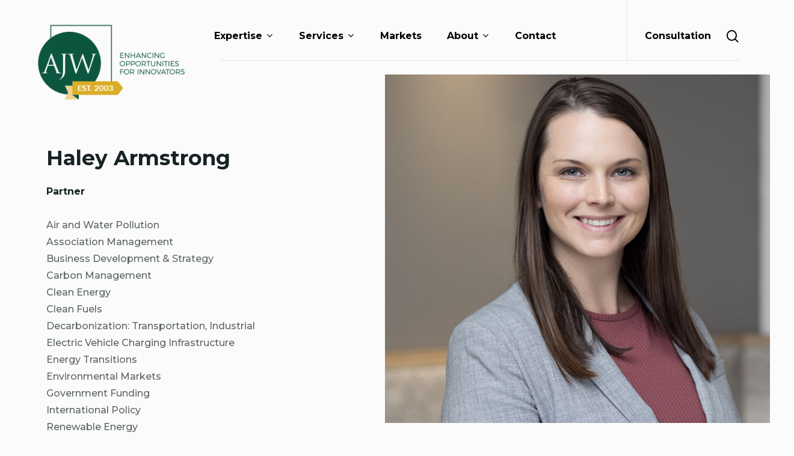

--- FILE ---
content_type: text/html; charset=UTF-8
request_url: https://ajw-inc.com/meet-the-team/haley-armstrong-2/
body_size: 23138
content:
<!doctype html>
<html lang="en-US" prefix="og: https://ogp.me/ns#" class="no-js">
<head>
	<meta charset="UTF-8">
	<meta name="viewport" content="width=device-width, initial-scale=1, maximum-scale=1, user-scalable=0" />
<!-- Search Engine Optimization by Rank Math PRO - https://rankmath.com/ -->
<title>Haley Armstrong - AJW Inc.</title>
<link data-rocket-prefetch href="https://fonts.googleapis.com" rel="dns-prefetch">
<link data-rocket-prefetch href="https://www.googletagmanager.com" rel="dns-prefetch">
<link data-rocket-preload as="style" href="https://fonts.googleapis.com/css?family=Open%20Sans%3A300%2C400%2C600%2C700%7CMontserrat%3A700%2C500%2C900&#038;subset=latin%2Clatin-ext&#038;display=swap" rel="preload">
<link href="https://fonts.googleapis.com/css?family=Open%20Sans%3A300%2C400%2C600%2C700%7CMontserrat%3A700%2C500%2C900&#038;subset=latin%2Clatin-ext&#038;display=swap" media="print" onload="this.media=&#039;all&#039;" rel="stylesheet">
<noscript data-wpr-hosted-gf-parameters=""><link rel="stylesheet" href="https://fonts.googleapis.com/css?family=Open%20Sans%3A300%2C400%2C600%2C700%7CMontserrat%3A700%2C500%2C900&#038;subset=latin%2Clatin-ext&#038;display=swap"></noscript><link rel="preload" data-rocket-preload as="image" href="https://ajw-inc.com/wp-content/uploads/2022/09/Haley_Armstrong_680x581@2x_compressed.jpg" imagesrcset="https://ajw-inc.com/wp-content/uploads/2022/09/Haley_Armstrong_680x581@2x_compressed.jpg 1360w, https://ajw-inc.com/wp-content/uploads/2022/09/Haley_Armstrong_680x581@2x_compressed-300x256.jpg 300w, https://ajw-inc.com/wp-content/uploads/2022/09/Haley_Armstrong_680x581@2x_compressed-1024x875.jpg 1024w, https://ajw-inc.com/wp-content/uploads/2022/09/Haley_Armstrong_680x581@2x_compressed-768x656.jpg 768w" imagesizes="(max-width: 1360px) 100vw, 1360px" fetchpriority="high">
<meta name="description" content="Haley Armstrong is a partner at AJW and co-leads our energy transition team. She supports start-ups and multinationals, non-profits, trade associations, and government agencies in the US and Europe."/>
<meta name="robots" content="follow, index, max-snippet:-1, max-video-preview:-1, max-image-preview:large"/>
<link rel="canonical" href="https://ajw-inc.com/meet-the-team/haley-armstrong-2/" />
<meta property="og:locale" content="en_US" />
<meta property="og:type" content="article" />
<meta property="og:title" content="Haley Armstrong - AJW Inc." />
<meta property="og:description" content="Haley Armstrong is a partner at AJW and co-leads our energy transition team. She supports start-ups and multinationals, non-profits, trade associations, and government agencies in the US and Europe." />
<meta property="og:url" content="https://ajw-inc.com/meet-the-team/haley-armstrong-2/" />
<meta property="og:site_name" content="AJW Inc." />
<meta property="og:updated_time" content="2024-10-15T23:20:08+00:00" />
<meta property="og:image" content="https://ajw-inc.com/wp-content/uploads/2022/09/AJW_Website_Markets_REPLACE_AdobeStock_183073718-copy-2_compressed.jpg" />
<meta property="og:image:secure_url" content="https://ajw-inc.com/wp-content/uploads/2022/09/AJW_Website_Markets_REPLACE_AdobeStock_183073718-copy-2_compressed.jpg" />
<meta property="og:image:width" content="1301" />
<meta property="og:image:height" content="1066" />
<meta property="og:image:alt" content="Map showing AJW locations at night" />
<meta property="og:image:type" content="image/jpeg" />
<meta property="article:published_time" content="2022-09-08T02:36:13+00:00" />
<meta property="article:modified_time" content="2024-10-15T23:20:08+00:00" />
<meta name="twitter:card" content="summary_large_image" />
<meta name="twitter:title" content="Haley Armstrong - AJW Inc." />
<meta name="twitter:description" content="Haley Armstrong is a partner at AJW and co-leads our energy transition team. She supports start-ups and multinationals, non-profits, trade associations, and government agencies in the US and Europe." />
<meta name="twitter:image" content="https://ajw-inc.com/wp-content/uploads/2022/09/AJW_Website_Markets_REPLACE_AdobeStock_183073718-copy-2_compressed.jpg" />
<meta name="twitter:label1" content="Time to read" />
<meta name="twitter:data1" content="6 minutes" />
<script type="application/ld+json" class="rank-math-schema-pro">{"@context":"https://schema.org","@graph":[{"@type":"Place","@id":"https://ajw-inc.com/#place","address":{"@type":"PostalAddress","streetAddress":"2101 Wilson Blvd, Suite 530","addressLocality":"Arlington","addressRegion":"VA","postalCode":"22201","addressCountry":"USA"}},{"@type":"Organization","@id":"https://ajw-inc.com/#organization","name":"AJW Inc.","url":"https://ajw-inc.com","email":"consulting@ajw-inc.com","address":{"@type":"PostalAddress","streetAddress":"2101 Wilson Blvd, Suite 530","addressLocality":"Arlington","addressRegion":"VA","postalCode":"22201","addressCountry":"USA"},"logo":{"@type":"ImageObject","@id":"https://ajw-inc.com/#logo","url":"https://ajw-inc.com/wp-content/uploads/2022/09/ajw-logo-dark.png","contentUrl":"https://ajw-inc.com/wp-content/uploads/2022/09/ajw-logo-dark.png","caption":"AJW Inc.","inLanguage":"en-US","width":"143","height":"135"},"contactPoint":[{"@type":"ContactPoint","telephone":"202-296-8086","contactType":"customer support"}],"location":{"@id":"https://ajw-inc.com/#place"}},{"@type":"WebSite","@id":"https://ajw-inc.com/#website","url":"https://ajw-inc.com","name":"AJW Inc.","publisher":{"@id":"https://ajw-inc.com/#organization"},"inLanguage":"en-US"},{"@type":"ImageObject","@id":"https://ajw-inc.com/wp-content/uploads/2022/09/ajw-icon-linkedin.png","url":"https://ajw-inc.com/wp-content/uploads/2022/09/ajw-icon-linkedin.png","width":"200","height":"200","inLanguage":"en-US"},{"@type":"WebPage","@id":"https://ajw-inc.com/meet-the-team/haley-armstrong-2/#webpage","url":"https://ajw-inc.com/meet-the-team/haley-armstrong-2/","name":"Haley Armstrong - AJW Inc.","datePublished":"2022-09-08T02:36:13+00:00","dateModified":"2024-10-15T23:20:08+00:00","isPartOf":{"@id":"https://ajw-inc.com/#website"},"primaryImageOfPage":{"@id":"https://ajw-inc.com/wp-content/uploads/2022/09/ajw-icon-linkedin.png"},"inLanguage":"en-US"},{"@type":"Person","@id":"https://ajw-inc.com/author/sagedigital/","name":"admin","url":"https://ajw-inc.com/author/sagedigital/","image":{"@type":"ImageObject","@id":"https://secure.gravatar.com/avatar/8d80a109cd7028e4a5aa671f069d61592f668e96173a34d10be090188c4907c2?s=96&amp;d=mm&amp;r=g","url":"https://secure.gravatar.com/avatar/8d80a109cd7028e4a5aa671f069d61592f668e96173a34d10be090188c4907c2?s=96&amp;d=mm&amp;r=g","caption":"admin","inLanguage":"en-US"},"sameAs":["https://ajw-inc.com"],"worksFor":{"@id":"https://ajw-inc.com/#organization"}},{"@type":"Article","headline":"Haley Armstrong - AJW Inc.","keywords":"Haley Armstrong,energy transition,partner","datePublished":"2022-09-08T02:36:13+00:00","dateModified":"2024-10-15T23:20:08+00:00","author":{"@id":"https://ajw-inc.com/author/sagedigital/","name":"admin"},"publisher":{"@id":"https://ajw-inc.com/#organization"},"description":"Haley Armstrong is a partner at AJW and co-leads our energy transition team. She supports start-ups and multinationals, non-profits, trade associations, and government agencies in the US and Europe.","name":"Haley Armstrong - AJW Inc.","@id":"https://ajw-inc.com/meet-the-team/haley-armstrong-2/#richSnippet","isPartOf":{"@id":"https://ajw-inc.com/meet-the-team/haley-armstrong-2/#webpage"},"image":{"@id":"https://ajw-inc.com/wp-content/uploads/2022/09/ajw-icon-linkedin.png"},"inLanguage":"en-US","mainEntityOfPage":{"@id":"https://ajw-inc.com/meet-the-team/haley-armstrong-2/#webpage"}}]}</script>
<!-- /Rank Math WordPress SEO plugin -->

<link rel='dns-prefetch' href='//fonts.googleapis.com' />
<link href='https://fonts.gstatic.com' crossorigin rel='preconnect' />
<link rel="alternate" type="application/rss+xml" title="AJW Inc. &raquo; Feed" href="https://ajw-inc.com/feed/" />
<link rel="alternate" title="oEmbed (JSON)" type="application/json+oembed" href="https://ajw-inc.com/wp-json/oembed/1.0/embed?url=https%3A%2F%2Fajw-inc.com%2Fmeet-the-team%2Fhaley-armstrong-2%2F" />
<link rel="alternate" title="oEmbed (XML)" type="text/xml+oembed" href="https://ajw-inc.com/wp-json/oembed/1.0/embed?url=https%3A%2F%2Fajw-inc.com%2Fmeet-the-team%2Fhaley-armstrong-2%2F&#038;format=xml" />
<style id='wp-img-auto-sizes-contain-inline-css' type='text/css'>
img:is([sizes=auto i],[sizes^="auto," i]){contain-intrinsic-size:3000px 1500px}
/*# sourceURL=wp-img-auto-sizes-contain-inline-css */
</style>
<style id='wp-emoji-styles-inline-css' type='text/css'>

	img.wp-smiley, img.emoji {
		display: inline !important;
		border: none !important;
		box-shadow: none !important;
		height: 1em !important;
		width: 1em !important;
		margin: 0 0.07em !important;
		vertical-align: -0.1em !important;
		background: none !important;
		padding: 0 !important;
	}
/*# sourceURL=wp-emoji-styles-inline-css */
</style>
<style id='wp-block-library-inline-css' type='text/css'>
:root{--wp-block-synced-color:#7a00df;--wp-block-synced-color--rgb:122,0,223;--wp-bound-block-color:var(--wp-block-synced-color);--wp-editor-canvas-background:#ddd;--wp-admin-theme-color:#007cba;--wp-admin-theme-color--rgb:0,124,186;--wp-admin-theme-color-darker-10:#006ba1;--wp-admin-theme-color-darker-10--rgb:0,107,160.5;--wp-admin-theme-color-darker-20:#005a87;--wp-admin-theme-color-darker-20--rgb:0,90,135;--wp-admin-border-width-focus:2px}@media (min-resolution:192dpi){:root{--wp-admin-border-width-focus:1.5px}}.wp-element-button{cursor:pointer}:root .has-very-light-gray-background-color{background-color:#eee}:root .has-very-dark-gray-background-color{background-color:#313131}:root .has-very-light-gray-color{color:#eee}:root .has-very-dark-gray-color{color:#313131}:root .has-vivid-green-cyan-to-vivid-cyan-blue-gradient-background{background:linear-gradient(135deg,#00d084,#0693e3)}:root .has-purple-crush-gradient-background{background:linear-gradient(135deg,#34e2e4,#4721fb 50%,#ab1dfe)}:root .has-hazy-dawn-gradient-background{background:linear-gradient(135deg,#faaca8,#dad0ec)}:root .has-subdued-olive-gradient-background{background:linear-gradient(135deg,#fafae1,#67a671)}:root .has-atomic-cream-gradient-background{background:linear-gradient(135deg,#fdd79a,#004a59)}:root .has-nightshade-gradient-background{background:linear-gradient(135deg,#330968,#31cdcf)}:root .has-midnight-gradient-background{background:linear-gradient(135deg,#020381,#2874fc)}:root{--wp--preset--font-size--normal:16px;--wp--preset--font-size--huge:42px}.has-regular-font-size{font-size:1em}.has-larger-font-size{font-size:2.625em}.has-normal-font-size{font-size:var(--wp--preset--font-size--normal)}.has-huge-font-size{font-size:var(--wp--preset--font-size--huge)}.has-text-align-center{text-align:center}.has-text-align-left{text-align:left}.has-text-align-right{text-align:right}.has-fit-text{white-space:nowrap!important}#end-resizable-editor-section{display:none}.aligncenter{clear:both}.items-justified-left{justify-content:flex-start}.items-justified-center{justify-content:center}.items-justified-right{justify-content:flex-end}.items-justified-space-between{justify-content:space-between}.screen-reader-text{border:0;clip-path:inset(50%);height:1px;margin:-1px;overflow:hidden;padding:0;position:absolute;width:1px;word-wrap:normal!important}.screen-reader-text:focus{background-color:#ddd;clip-path:none;color:#444;display:block;font-size:1em;height:auto;left:5px;line-height:normal;padding:15px 23px 14px;text-decoration:none;top:5px;width:auto;z-index:100000}html :where(.has-border-color){border-style:solid}html :where([style*=border-top-color]){border-top-style:solid}html :where([style*=border-right-color]){border-right-style:solid}html :where([style*=border-bottom-color]){border-bottom-style:solid}html :where([style*=border-left-color]){border-left-style:solid}html :where([style*=border-width]){border-style:solid}html :where([style*=border-top-width]){border-top-style:solid}html :where([style*=border-right-width]){border-right-style:solid}html :where([style*=border-bottom-width]){border-bottom-style:solid}html :where([style*=border-left-width]){border-left-style:solid}html :where(img[class*=wp-image-]){height:auto;max-width:100%}:where(figure){margin:0 0 1em}html :where(.is-position-sticky){--wp-admin--admin-bar--position-offset:var(--wp-admin--admin-bar--height,0px)}@media screen and (max-width:600px){html :where(.is-position-sticky){--wp-admin--admin-bar--position-offset:0px}}

/*# sourceURL=wp-block-library-inline-css */
</style><style id='global-styles-inline-css' type='text/css'>
:root{--wp--preset--aspect-ratio--square: 1;--wp--preset--aspect-ratio--4-3: 4/3;--wp--preset--aspect-ratio--3-4: 3/4;--wp--preset--aspect-ratio--3-2: 3/2;--wp--preset--aspect-ratio--2-3: 2/3;--wp--preset--aspect-ratio--16-9: 16/9;--wp--preset--aspect-ratio--9-16: 9/16;--wp--preset--color--black: #000000;--wp--preset--color--cyan-bluish-gray: #abb8c3;--wp--preset--color--white: #ffffff;--wp--preset--color--pale-pink: #f78da7;--wp--preset--color--vivid-red: #cf2e2e;--wp--preset--color--luminous-vivid-orange: #ff6900;--wp--preset--color--luminous-vivid-amber: #fcb900;--wp--preset--color--light-green-cyan: #7bdcb5;--wp--preset--color--vivid-green-cyan: #00d084;--wp--preset--color--pale-cyan-blue: #8ed1fc;--wp--preset--color--vivid-cyan-blue: #0693e3;--wp--preset--color--vivid-purple: #9b51e0;--wp--preset--gradient--vivid-cyan-blue-to-vivid-purple: linear-gradient(135deg,rgb(6,147,227) 0%,rgb(155,81,224) 100%);--wp--preset--gradient--light-green-cyan-to-vivid-green-cyan: linear-gradient(135deg,rgb(122,220,180) 0%,rgb(0,208,130) 100%);--wp--preset--gradient--luminous-vivid-amber-to-luminous-vivid-orange: linear-gradient(135deg,rgb(252,185,0) 0%,rgb(255,105,0) 100%);--wp--preset--gradient--luminous-vivid-orange-to-vivid-red: linear-gradient(135deg,rgb(255,105,0) 0%,rgb(207,46,46) 100%);--wp--preset--gradient--very-light-gray-to-cyan-bluish-gray: linear-gradient(135deg,rgb(238,238,238) 0%,rgb(169,184,195) 100%);--wp--preset--gradient--cool-to-warm-spectrum: linear-gradient(135deg,rgb(74,234,220) 0%,rgb(151,120,209) 20%,rgb(207,42,186) 40%,rgb(238,44,130) 60%,rgb(251,105,98) 80%,rgb(254,248,76) 100%);--wp--preset--gradient--blush-light-purple: linear-gradient(135deg,rgb(255,206,236) 0%,rgb(152,150,240) 100%);--wp--preset--gradient--blush-bordeaux: linear-gradient(135deg,rgb(254,205,165) 0%,rgb(254,45,45) 50%,rgb(107,0,62) 100%);--wp--preset--gradient--luminous-dusk: linear-gradient(135deg,rgb(255,203,112) 0%,rgb(199,81,192) 50%,rgb(65,88,208) 100%);--wp--preset--gradient--pale-ocean: linear-gradient(135deg,rgb(255,245,203) 0%,rgb(182,227,212) 50%,rgb(51,167,181) 100%);--wp--preset--gradient--electric-grass: linear-gradient(135deg,rgb(202,248,128) 0%,rgb(113,206,126) 100%);--wp--preset--gradient--midnight: linear-gradient(135deg,rgb(2,3,129) 0%,rgb(40,116,252) 100%);--wp--preset--font-size--small: 13px;--wp--preset--font-size--medium: 20px;--wp--preset--font-size--large: 36px;--wp--preset--font-size--x-large: 42px;--wp--preset--spacing--20: 0.44rem;--wp--preset--spacing--30: 0.67rem;--wp--preset--spacing--40: 1rem;--wp--preset--spacing--50: 1.5rem;--wp--preset--spacing--60: 2.25rem;--wp--preset--spacing--70: 3.38rem;--wp--preset--spacing--80: 5.06rem;--wp--preset--shadow--natural: 6px 6px 9px rgba(0, 0, 0, 0.2);--wp--preset--shadow--deep: 12px 12px 50px rgba(0, 0, 0, 0.4);--wp--preset--shadow--sharp: 6px 6px 0px rgba(0, 0, 0, 0.2);--wp--preset--shadow--outlined: 6px 6px 0px -3px rgb(255, 255, 255), 6px 6px rgb(0, 0, 0);--wp--preset--shadow--crisp: 6px 6px 0px rgb(0, 0, 0);}:where(.is-layout-flex){gap: 0.5em;}:where(.is-layout-grid){gap: 0.5em;}body .is-layout-flex{display: flex;}.is-layout-flex{flex-wrap: wrap;align-items: center;}.is-layout-flex > :is(*, div){margin: 0;}body .is-layout-grid{display: grid;}.is-layout-grid > :is(*, div){margin: 0;}:where(.wp-block-columns.is-layout-flex){gap: 2em;}:where(.wp-block-columns.is-layout-grid){gap: 2em;}:where(.wp-block-post-template.is-layout-flex){gap: 1.25em;}:where(.wp-block-post-template.is-layout-grid){gap: 1.25em;}.has-black-color{color: var(--wp--preset--color--black) !important;}.has-cyan-bluish-gray-color{color: var(--wp--preset--color--cyan-bluish-gray) !important;}.has-white-color{color: var(--wp--preset--color--white) !important;}.has-pale-pink-color{color: var(--wp--preset--color--pale-pink) !important;}.has-vivid-red-color{color: var(--wp--preset--color--vivid-red) !important;}.has-luminous-vivid-orange-color{color: var(--wp--preset--color--luminous-vivid-orange) !important;}.has-luminous-vivid-amber-color{color: var(--wp--preset--color--luminous-vivid-amber) !important;}.has-light-green-cyan-color{color: var(--wp--preset--color--light-green-cyan) !important;}.has-vivid-green-cyan-color{color: var(--wp--preset--color--vivid-green-cyan) !important;}.has-pale-cyan-blue-color{color: var(--wp--preset--color--pale-cyan-blue) !important;}.has-vivid-cyan-blue-color{color: var(--wp--preset--color--vivid-cyan-blue) !important;}.has-vivid-purple-color{color: var(--wp--preset--color--vivid-purple) !important;}.has-black-background-color{background-color: var(--wp--preset--color--black) !important;}.has-cyan-bluish-gray-background-color{background-color: var(--wp--preset--color--cyan-bluish-gray) !important;}.has-white-background-color{background-color: var(--wp--preset--color--white) !important;}.has-pale-pink-background-color{background-color: var(--wp--preset--color--pale-pink) !important;}.has-vivid-red-background-color{background-color: var(--wp--preset--color--vivid-red) !important;}.has-luminous-vivid-orange-background-color{background-color: var(--wp--preset--color--luminous-vivid-orange) !important;}.has-luminous-vivid-amber-background-color{background-color: var(--wp--preset--color--luminous-vivid-amber) !important;}.has-light-green-cyan-background-color{background-color: var(--wp--preset--color--light-green-cyan) !important;}.has-vivid-green-cyan-background-color{background-color: var(--wp--preset--color--vivid-green-cyan) !important;}.has-pale-cyan-blue-background-color{background-color: var(--wp--preset--color--pale-cyan-blue) !important;}.has-vivid-cyan-blue-background-color{background-color: var(--wp--preset--color--vivid-cyan-blue) !important;}.has-vivid-purple-background-color{background-color: var(--wp--preset--color--vivid-purple) !important;}.has-black-border-color{border-color: var(--wp--preset--color--black) !important;}.has-cyan-bluish-gray-border-color{border-color: var(--wp--preset--color--cyan-bluish-gray) !important;}.has-white-border-color{border-color: var(--wp--preset--color--white) !important;}.has-pale-pink-border-color{border-color: var(--wp--preset--color--pale-pink) !important;}.has-vivid-red-border-color{border-color: var(--wp--preset--color--vivid-red) !important;}.has-luminous-vivid-orange-border-color{border-color: var(--wp--preset--color--luminous-vivid-orange) !important;}.has-luminous-vivid-amber-border-color{border-color: var(--wp--preset--color--luminous-vivid-amber) !important;}.has-light-green-cyan-border-color{border-color: var(--wp--preset--color--light-green-cyan) !important;}.has-vivid-green-cyan-border-color{border-color: var(--wp--preset--color--vivid-green-cyan) !important;}.has-pale-cyan-blue-border-color{border-color: var(--wp--preset--color--pale-cyan-blue) !important;}.has-vivid-cyan-blue-border-color{border-color: var(--wp--preset--color--vivid-cyan-blue) !important;}.has-vivid-purple-border-color{border-color: var(--wp--preset--color--vivid-purple) !important;}.has-vivid-cyan-blue-to-vivid-purple-gradient-background{background: var(--wp--preset--gradient--vivid-cyan-blue-to-vivid-purple) !important;}.has-light-green-cyan-to-vivid-green-cyan-gradient-background{background: var(--wp--preset--gradient--light-green-cyan-to-vivid-green-cyan) !important;}.has-luminous-vivid-amber-to-luminous-vivid-orange-gradient-background{background: var(--wp--preset--gradient--luminous-vivid-amber-to-luminous-vivid-orange) !important;}.has-luminous-vivid-orange-to-vivid-red-gradient-background{background: var(--wp--preset--gradient--luminous-vivid-orange-to-vivid-red) !important;}.has-very-light-gray-to-cyan-bluish-gray-gradient-background{background: var(--wp--preset--gradient--very-light-gray-to-cyan-bluish-gray) !important;}.has-cool-to-warm-spectrum-gradient-background{background: var(--wp--preset--gradient--cool-to-warm-spectrum) !important;}.has-blush-light-purple-gradient-background{background: var(--wp--preset--gradient--blush-light-purple) !important;}.has-blush-bordeaux-gradient-background{background: var(--wp--preset--gradient--blush-bordeaux) !important;}.has-luminous-dusk-gradient-background{background: var(--wp--preset--gradient--luminous-dusk) !important;}.has-pale-ocean-gradient-background{background: var(--wp--preset--gradient--pale-ocean) !important;}.has-electric-grass-gradient-background{background: var(--wp--preset--gradient--electric-grass) !important;}.has-midnight-gradient-background{background: var(--wp--preset--gradient--midnight) !important;}.has-small-font-size{font-size: var(--wp--preset--font-size--small) !important;}.has-medium-font-size{font-size: var(--wp--preset--font-size--medium) !important;}.has-large-font-size{font-size: var(--wp--preset--font-size--large) !important;}.has-x-large-font-size{font-size: var(--wp--preset--font-size--x-large) !important;}
/*# sourceURL=global-styles-inline-css */
</style>

<style id='classic-theme-styles-inline-css' type='text/css'>
/*! This file is auto-generated */
.wp-block-button__link{color:#fff;background-color:#32373c;border-radius:9999px;box-shadow:none;text-decoration:none;padding:calc(.667em + 2px) calc(1.333em + 2px);font-size:1.125em}.wp-block-file__button{background:#32373c;color:#fff;text-decoration:none}
/*# sourceURL=/wp-includes/css/classic-themes.min.css */
</style>
<link rel='stylesheet' id='font-awesome-css' href='https://ajw-inc.com/wp-content/themes/salient/css/font-awesome-legacy.min.css?ver=4.7.1' type='text/css' media='all' />
<link rel='stylesheet' id='salient-grid-system-css' href='https://ajw-inc.com/wp-content/themes/salient/css/build/grid-system.css?ver=16.1.2' type='text/css' media='all' />
<link rel='stylesheet' id='main-styles-css' href='https://ajw-inc.com/wp-content/themes/salient/css/build/style.css?ver=16.1.2' type='text/css' media='all' />
<link rel='stylesheet' id='nectar-header-layout-centered-menu-css' href='https://ajw-inc.com/wp-content/themes/salient/css/build/header/header-layout-centered-menu.css?ver=16.1.2' type='text/css' media='all' />
<link rel='stylesheet' id='nectar-element-toggle-panels-css' href='https://ajw-inc.com/wp-content/themes/salient/css/build/elements/element-toggles.css?ver=16.1.2' type='text/css' media='all' />
<link rel='stylesheet' id='nectar-wpforms-css' href='https://ajw-inc.com/wp-content/themes/salient/css/build/third-party/wpforms.css?ver=16.1.2' type='text/css' media='all' />

<link rel='stylesheet' id='responsive-css' href='https://ajw-inc.com/wp-content/themes/salient/css/build/responsive.css?ver=16.1.2' type='text/css' media='all' />
<link rel='stylesheet' id='skin-material-css' href='https://ajw-inc.com/wp-content/themes/salient/css/build/skin-material.css?ver=16.1.2' type='text/css' media='all' />
<link rel='stylesheet' id='salient-wp-menu-dynamic-css' href='https://ajw-inc.com/wp-content/uploads/salient/menu-dynamic.css?ver=66417' type='text/css' media='all' />
<link rel='stylesheet' id='tablepress-default-css' href='https://ajw-inc.com/wp-content/plugins/tablepress/css/build/default.css?ver=3.2.6' type='text/css' media='all' />
<link rel='stylesheet' id='js_composer_front-css' href='https://ajw-inc.com/wp-content/plugins/js_composer_salient/assets/css/js_composer.min.css?ver=7.1' type='text/css' media='all' />
<link rel='stylesheet' id='dynamic-css-css' href='https://ajw-inc.com/wp-content/themes/salient/css/salient-dynamic-styles.css?ver=48998' type='text/css' media='all' />
<style id='dynamic-css-inline-css' type='text/css'>
.no-rgba #header-space{display:none;}@media only screen and (max-width:999px){body #header-space[data-header-mobile-fixed="1"]{display:none;}#header-outer[data-mobile-fixed="false"]{position:absolute;}}@media only screen and (max-width:999px){body:not(.nectar-no-flex-height) #header-space[data-secondary-header-display="full"]:not([data-header-mobile-fixed="false"]){display:block!important;margin-bottom:-96px;}#header-space[data-secondary-header-display="full"][data-header-mobile-fixed="false"]{display:none;}}@media only screen and (min-width:1000px){#header-space{display:none;}.nectar-slider-wrap.first-section,.parallax_slider_outer.first-section,.full-width-content.first-section,.parallax_slider_outer.first-section .swiper-slide .content,.nectar-slider-wrap.first-section .swiper-slide .content,#page-header-bg,.nder-page-header,#page-header-wrap,.full-width-section.first-section{margin-top:0!important;}body #page-header-bg,body #page-header-wrap{height:201px;}body #search-outer{z-index:100000;}}@media only screen and (min-width:1000px){#page-header-wrap.fullscreen-header,#page-header-wrap.fullscreen-header #page-header-bg,html:not(.nectar-box-roll-loaded) .nectar-box-roll > #page-header-bg.fullscreen-header,.nectar_fullscreen_zoom_recent_projects,#nectar_fullscreen_rows:not(.afterLoaded) > div{height:100vh;}.wpb_row.vc_row-o-full-height.top-level,.wpb_row.vc_row-o-full-height.top-level > .col.span_12{min-height:100vh;}#page-header-bg[data-alignment-v="middle"] .span_6 .inner-wrap,#page-header-bg[data-alignment-v="top"] .span_6 .inner-wrap,.blog-archive-header.color-bg .container{padding-top:198px;}#page-header-wrap.container #page-header-bg .span_6 .inner-wrap{padding-top:0;}.nectar-slider-wrap[data-fullscreen="true"]:not(.loaded),.nectar-slider-wrap[data-fullscreen="true"]:not(.loaded) .swiper-container{height:calc(100vh + 2px)!important;}.admin-bar .nectar-slider-wrap[data-fullscreen="true"]:not(.loaded),.admin-bar .nectar-slider-wrap[data-fullscreen="true"]:not(.loaded) .swiper-container{height:calc(100vh - 30px)!important;}}@media only screen and (max-width:999px){#page-header-bg[data-alignment-v="middle"]:not(.fullscreen-header) .span_6 .inner-wrap,#page-header-bg[data-alignment-v="top"] .span_6 .inner-wrap,.blog-archive-header.color-bg .container{padding-top:80px;}.vc_row.top-level.full-width-section:not(.full-width-ns) > .span_12,#page-header-bg[data-alignment-v="bottom"] .span_6 .inner-wrap{padding-top:70px;}}@media only screen and (max-width:690px){.vc_row.top-level.full-width-section:not(.full-width-ns) > .span_12{padding-top:80px;}.vc_row.top-level.full-width-content .nectar-recent-posts-single_featured .recent-post-container > .inner-wrap{padding-top:70px;}}@media only screen and (max-width:999px){.full-width-ns .nectar-slider-wrap .swiper-slide[data-y-pos="middle"] .content,.full-width-ns .nectar-slider-wrap .swiper-slide[data-y-pos="top"] .content{padding-top:30px;}}@media only screen and (max-width:999px){.using-mobile-browser #nectar_fullscreen_rows:not(.afterLoaded):not([data-mobile-disable="on"]) > div{height:calc(100vh - 76px);}.using-mobile-browser .wpb_row.vc_row-o-full-height.top-level,.using-mobile-browser .wpb_row.vc_row-o-full-height.top-level > .col.span_12,[data-permanent-transparent="1"].using-mobile-browser .wpb_row.vc_row-o-full-height.top-level,[data-permanent-transparent="1"].using-mobile-browser .wpb_row.vc_row-o-full-height.top-level > .col.span_12{min-height:calc(100vh - 76px);}html:not(.nectar-box-roll-loaded) .nectar-box-roll > #page-header-bg.fullscreen-header,.nectar_fullscreen_zoom_recent_projects,.nectar-slider-wrap[data-fullscreen="true"]:not(.loaded),.nectar-slider-wrap[data-fullscreen="true"]:not(.loaded) .swiper-container,#nectar_fullscreen_rows:not(.afterLoaded):not([data-mobile-disable="on"]) > div{height:calc(100vh - 1px);}.wpb_row.vc_row-o-full-height.top-level,.wpb_row.vc_row-o-full-height.top-level > .col.span_12{min-height:calc(100vh - 1px);}body[data-transparent-header="false"] #ajax-content-wrap.no-scroll{min-height:calc(100vh - 1px);height:calc(100vh - 1px);}}#nectar_fullscreen_rows{background-color:transparent;}.col.padding-6-percent > .vc_column-inner,.col.padding-6-percent > .n-sticky > .vc_column-inner{padding:calc(600px * 0.06);}@media only screen and (max-width:690px){.col.padding-6-percent > .vc_column-inner,.col.padding-6-percent > .n-sticky > .vc_column-inner{padding:calc(100vw * 0.06);}}@media only screen and (min-width:1000px){.col.padding-6-percent > .vc_column-inner,.col.padding-6-percent > .n-sticky > .vc_column-inner{padding:calc((100vw - 180px) * 0.06);}.column_container:not(.vc_col-sm-12) .col.padding-6-percent > .vc_column-inner{padding:calc((100vw - 180px) * 0.03);}}@media only screen and (min-width:1425px){.col.padding-6-percent > .vc_column-inner{padding:calc(1245px * 0.06);}.column_container:not(.vc_col-sm-12) .col.padding-6-percent > .vc_column-inner{padding:calc(1245px * 0.03);}}.full-width-content .col.padding-6-percent > .vc_column-inner{padding:calc(100vw * 0.06);}@media only screen and (max-width:999px){.full-width-content .col.padding-6-percent > .vc_column-inner{padding:calc(100vw * 0.06);}}@media only screen and (min-width:1000px){.full-width-content .column_container:not(.vc_col-sm-12) .col.padding-6-percent > .vc_column-inner{padding:calc(100vw * 0.03);}}.col.padding-4-percent > .vc_column-inner,.col.padding-4-percent > .n-sticky > .vc_column-inner{padding:calc(600px * 0.06);}@media only screen and (max-width:690px){.col.padding-4-percent > .vc_column-inner,.col.padding-4-percent > .n-sticky > .vc_column-inner{padding:calc(100vw * 0.06);}}@media only screen and (min-width:1000px){.col.padding-4-percent > .vc_column-inner,.col.padding-4-percent > .n-sticky > .vc_column-inner{padding:calc((100vw - 180px) * 0.04);}.column_container:not(.vc_col-sm-12) .col.padding-4-percent > .vc_column-inner{padding:calc((100vw - 180px) * 0.02);}}@media only screen and (min-width:1425px){.col.padding-4-percent > .vc_column-inner{padding:calc(1245px * 0.04);}.column_container:not(.vc_col-sm-12) .col.padding-4-percent > .vc_column-inner{padding:calc(1245px * 0.02);}}.full-width-content .col.padding-4-percent > .vc_column-inner{padding:calc(100vw * 0.04);}@media only screen and (max-width:999px){.full-width-content .col.padding-4-percent > .vc_column-inner{padding:calc(100vw * 0.06);}}@media only screen and (min-width:1000px){.full-width-content .column_container:not(.vc_col-sm-12) .col.padding-4-percent > .vc_column-inner{padding:calc(100vw * 0.02);}}body #ajax-content-wrap .col[data-padding-pos="right"] > .vc_column-inner,#ajax-content-wrap .col[data-padding-pos="right"] > .n-sticky > .vc_column-inner{padding-left:0;padding-top:0;padding-bottom:0}div[data-style="minimal"] .toggle[data-inner-wrap="true"] > div .inner-toggle-wrap{padding:0 0 30px 0;}div[data-style="minimal"] .toggle > .toggle-title a{padding:30px 70px 30px 0;transition:color 0.15s ease;}div[data-style="minimal"] .toggle{border-bottom:2px solid rgba(0,0,0,0.08);transition:border-color 0.15s ease;}body div[data-style="minimal"] .toggle{margin-bottom:0}div[data-style="minimal"] .toggle > .toggle-title i:before{content:" ";top:14px;left:6px;margin-top:-2px;width:14px;height:2px;position:absolute;background-color:#888;transition:background-color 0.15s ease;}div[data-style="minimal"] .toggle > .toggle-title i:after{content:" ";top:6px;left:14px;width:2px;margin-left:-2px;height:14px;position:absolute;background-color:#888;transition:transform 0.45s cubic-bezier(.3,.4,.2,1),background-color 0.15s ease;}.light div[data-style="minimal"] .toggle{border-color:rgba(255,255,255,0.2)}@media only screen and (max-width :690px){div[data-style="minimal"] .toggle > .toggle-title a{font-size:20px;line-height:24px;}}@media only screen and (max-width:999px){body .wpb_row .wpb_column.padding-2-percent_tablet > .vc_column-inner,body .wpb_row .wpb_column.padding-2-percent_tablet > .n-sticky > .vc_column-inner{padding:calc(999px * 0.02);}}@media only screen and (max-width:999px){.vc_row.top_padding_tablet_80px{padding-top:80px!important;}}@media only screen and (max-width:999px){.divider-wrap.height_tablet_20px > .divider{height:20px!important;}}@media only screen and (max-width:999px){.divider-wrap.height_tablet_60px > .divider{height:60px!important;}}@media only screen and (max-width:999px){.vc_row.bottom_padding_tablet_80px{padding-bottom:80px!important;}}@media only screen and (max-width:999px){body .wpb_row .wpb_column.padding-4-percent_tablet > .vc_column-inner,body .wpb_row .wpb_column.padding-4-percent_tablet > .n-sticky > .vc_column-inner{padding:calc(999px * 0.04);}}@media only screen and (max-width:690px){.divider-wrap.height_phone_10px > .divider{height:10px!important;}}@media only screen and (max-width:690px){.divider-wrap.height_phone_30px > .divider{height:30px!important;}}@media only screen and (max-width:690px){.vc_row.top_padding_phone_50px{padding-top:50px!important;}}@media only screen and (max-width:690px){.vc_row.bottom_padding_phone_50px{padding-bottom:50px!important;}}@media only screen and (max-width:690px){body .wpb_row .wpb_column.padding-2-percent_phone > .vc_column-inner,body .wpb_row .wpb_column.padding-2-percent_phone > .n-sticky > .vc_column-inner{padding:calc(690px * 0.02);}}.nectar_icon_wrap[data-style*="default"][data-color*="extra-color-gradient"] .nectar_icon i{border-radius:0!important;text-align:center;}.nectar_icon_wrap[data-style*="default"][data-color*="extra-color-gradient"] .nectar_icon i:before{vertical-align:top;}.nectar_icon_wrap[data-style*="default"][data-color*="extra-color-gradient"] .nectar_icon i[class*="fa-"],.nectar_icon_wrap[data-style*="default"][data-color*="extra-color-gradient"] .nectar_icon i[class^="icon-"]{vertical-align:baseline;}.img-with-aniamtion-wrap.custom-width-140px .inner{max-width:140px;}@media only screen and (max-width:999px){.divider-wrap.height_tablet_30px > .divider{height:30px!important;}}@media only screen and (max-width:999px){.vc_row.bottom_padding_tablet_50px{padding-bottom:50px!important;}}@media only screen and (max-width:999px){.vc_row.top_padding_tablet_50px{padding-top:50px!important;}}@media only screen and (max-width:690px){.divider-wrap.height_phone_10px > .divider{height:10px!important;}}@media only screen and (max-width:690px){.vc_row.bottom_padding_phone_40px{padding-bottom:40px!important;}}@media only screen and (max-width:690px){.vc_row.top_padding_phone_40px{padding-top:40px!important;}}.screen-reader-text,.nectar-skip-to-content:not(:focus){border:0;clip:rect(1px,1px,1px,1px);clip-path:inset(50%);height:1px;margin:-1px;overflow:hidden;padding:0;position:absolute!important;width:1px;word-wrap:normal!important;}.row .col img:not([srcset]){width:auto;}.row .col img.img-with-animation.nectar-lazy:not([srcset]){width:100%;}
body p{padding-bottom:0.5em;}
body .bgs-contain>.row-bg-wrap .row-bg{background-size:contain !important;}
/*Header*/
body #header-outer{
    background-color: rgba(0,0,0,0.8);
    padding-bottom: 20px;
}
#logo{position:relative;}

body #header-outer[data-format=centered-menu] #top .span_9 nav .sf-menu.sf-menu.buttons{
    align-items: flex-start;
    /*width: 100%;*/
    justify-content: space-around;
}
body #header-outer[data-format=centered-menu] #top .span_9 nav .sf-menu.sf-menu:not(.buttons){
    align-items: flex-start;
    width: 100%;
    justify-content: space-around;
    max-width:700px;
}
body #header-outer:not([data-format=left-header]) #top>.container>.row nav>ul>li{padding-top:50px;}

body #header-outer[data-format=centered-menu] #top .span_9{position:relative;}
body #header-outer[data-format=centered-menu] #top .span_9:after{
    content:"";
    opacity: 0.1;
    background:#172224;
    position:absolute;
    top:100px;
    left:30px;
    height:1px;
    right:0;
    visibility:visible;
}
body #header-outer #top .span_9 nav .sf-menu.sf-menu.buttons:after{
    content:"";
    opacity: 0.1;
    background:#172224;
    position:absolute;
    top:1px;
    height:100px;
    width:1px;
    left:-20px;
    visibility:visible;
}
body.home #header-outer #top .span_9 nav .sf-menu.sf-menu.buttons:after,
body #header-outer.detached.scrolling #top .span_9 nav .sf-menu.sf-menu.buttons:after,
body.home #header-outer[data-format=centered-menu] #top .span_9:after,
body #header-outer.detached.scrolling #top .span_9:after{
    opacity:1;
    background:#fff;
}

/*Heading with separator*/
body .row .col .vc_separator h4{
    font-family: 'Montserrat';
    font-style: normal;
    font-weight: 700;
    font-size: 16px;
    line-height: 28px;
    letter-spacing: 0.15em;
    text-transform: uppercase;
    color: #858D94;
}
body .row .col.light .vc_separator h4{color:#fff;}
body .vc_separator .vc_sep_holder .vc_sep_line{width:45px;}
body .vc_separator .vc_sep_holder_l .vc_sep_line{float:right;}

/*Home Slider*/

.swiper-slide .content p{
    font-weight: 600;
    font-size: 18px;
    line-height: 28px;
    max-width:520px;
    overflow:hidden;
}
.swiper-slide .content .buttons{clear:both;}
/*Fancybox*/
body .nectar-fancy-box{padding:30px;}
body .nectar-fancy-box .link-text {
    position: absolute;
    bottom: 30px;
    left: 0;
    padding:0 30px;
    width:100%;
    font-weight: 700;
    font-size: 16px;
    line-height: 30px;
}
body .nectar-fancy-box .link-text .arrow, 
body .nectar-fancy-box[data-style=parallax_hover] .inner>.arrow{display:none;}

.my-border-box{
    border:2px solid #fff;
    border-top:0;
    position:relative;
    height:170px;
    display:flex;
    align-items:center;
    justify-content:center;
}
.my-border-box:before,
.my-border-box:after{
    content:"";
    position:absolute;
    top:0;
    left:0;
    height:2px;
    background:#fff;
    width:calc(50% - 60px);
}
.my-border-box:after{
    left:auto;
    right:0;
}
.my-border-box img{
    position:absolute;
    top:-30px;
    left:50%;
    transform:translateX(-50%);
}

/*Blog Posts*/
body .nectar-post-grid .nectar-post-grid-item .content{text-align:left;}
body .nectar-post-grid .meta-category{
    position:absolute !important;
    top: -40vh;
    left: 0;
    width:100%;
    padding:10px;
}
body .nectar-post-grid .meta-category a{
    font-family: 'Montserrat';
    font-style: normal;
    font-weight: 700;
    font-size: 14px;
    line-height: 17px;
    color: #FFFFFF !important;
    padding: 5px 10px;
    border: 2px solid #FFFFFF;
}
body .nectar-post-grid .nectar-post-grid-item .content{padding:20px !important;background:#fff;}
body .nectar-post-grid .nectar-post-grid-item .content .item-main{display:flex;flex-direction:column}
body .nectar-post-grid .nectar-post-grid-item .content .post-heading{
    font-size: 20px;
    line-height: 25px;
    color: #172224 !important;order:2
}
body .nectar-post-grid .nectar-post-grid-item .meta-excerpt,
body .nectar-post-grid .meta-date{
    font-weight: 500;
    font-size: 14px;
    line-height: 22px;
    color: #5C6465 !important;
    order:1;
    margin:0;
}
body .nectar-post-grid .nectar-post-grid-item .item-meta-extra{order:3;}
body .nectar-post-grid .nectar-post-grid-item .inner{
    height:100% !important;
    background:#fff !important;
}
.single-post #page-header-wrap{
    margin:0 auto;
    width:100%;
}
#page-header-bg[data-alignment-v="middle"] .span_6 .inner-wrap, 
#page-header-bg[data-alignment-v="top"] .span_6 .inner-wrap{
    display:flex;
    flex-direction:column;
    justify-content:center;
    align-items:center;
}
#page-header-bg[data-post-hs="default_minimal"] .inner-wrap > a.ajw-news{order:4;max-width:150px;}
/*body.single-pos #page-header-bg h1.entry-title{font-size:25px !important;line-height:35px !important;}*/
body.single-post .blurred-wrap{margin-top:200px;}

/*Footer*/
.before-footer .menu{
    margin:0;
    padding:0 0 30px;
}
.before-footer .menu li{
    list-style:none;
    font-weight: 500;
    font-size: 14px;
    line-height: 17px;
    padding-bottom:12px;
}
.before-footer .menu li:first-child{
    font-weight: 700;
    font-size: 16px;
    line-height: 20px;
}

/*Box Shadow Bottom*/
.row-bottom-shadow>.row-bg-wrap .row-bg:after{
    background: linear-gradient(180deg, #5C6465 0%, rgba(92, 100, 101, 0) 100%);
    opacity: 0.05;
    transform: matrix(1, 0, 0, -1, 0, 0);
    content:'';
    position:absolute;
    width:100%;
    height:80px;
    left:0;
    bottom:0;
}
/*Sidebar Links*/
.sidebar-links ul{
    padding:0;
    margin:0;
    border-top:1px solid #ccc;
    border-bottom:1px solid #ccc;
}
.sidebar-links ul li{
    list-style:none;
    font-weight: 700;
    font-size: 20px;
    line-height: 24px;
    color: #172224;
    display:block;
    padding:25px 0;
}
.sidebar-links ul a:hover{color: #F8813E;}
.sidebar-links ul li +li{border-top:1px solid #ccc;}

.list-center ul{
    margin:0;
    padding:0;
    letter-spacing:-0.32em;
    text-align:center;
}
.list-center ul li{
    display:inline-block;
    vertical-align:top;
    /*width:25%;*/
    max-width:255px;
    padding:30px 15px;
    letter-spacing:0;
    font-weight: 700;
    font-size: 20px;
    line-height: 25px;
    text-align: center;
    color: #5C6465;
}
/*Toggle*/
body .row .toggle .toggle-title, 
body .toggle .toggle-title{
    font-weight: 700;
    font-size: 20px;
    line-height: 24px;    
}
body .row .toggle .toggle-title a, 
body .toggle .toggle-title a{
    color: #0a5441;
    font-size: 20px;
    line-height: 24px;
}

/*Teams*/
.my-team-row img{width:100% !important;min-height:287px;object-fit:cover;}
.vc_col-sm-5 p.vc_custom_heading{font-weight:700;text-transform:uppercase;}

#page-header-bg{padding-bottom:50px !important;}
div#columnchart_values div div svg defs + rect {
    fill: #FBFBFB;
}
.table-sticky-header {
    position: -webkit-sticky;
    position: sticky;
    top: 90px;
    background-color: #efefef;
    padding: 20px 15px;
}

.table-sticky-header .sticky-scroll-bar {
    list-style: none;
    padding: 0px;
    margin: 0px;
    display: flex;
    align-items: center;
    justify-content: space-between;
    flex-wrap:wrap;
}

.table-sticky-header .sticky-scroll-bar li {
    list-style: none;
}
.table-sticky-header .sticky-scroll-bar li a{
    color:#212121 !important;
}
.table-sticky-header {
 /*position: absolute;*/
  top: -97px;
  right: 0;
  left: 0;
  margin-bottom: 0!important;
  z-index: 999;
}
.table-sticky-header.sticky {
  position: fixed;
  top: -0px;
  box-shadow: 0 5px 16px rgba(0, 0, 0, 0.1);
  animation: slideDown 0.35s ease-out;
}

@keyframes slideDown {
  from {
    transform: translateY(-100%);
  }
  to {
    transform: translateY(0);
  }
}
.table-sticky-header .sticky-scroll-bar li:nth-child(1) {
    background-color: #095540;
}

.table-sticky-header .sticky-scroll-bar li a {
    color:#fff !important;
}

.table-sticky-header .sticky-scroll-bar li {
    color: #fff;
    padding: 15px 22px;
    border-radius: 15px;
}

.table-sticky-header .sticky-scroll-bar li:nth-child(2) {
    background-color: #115188;
}
.table-sticky-header .sticky-scroll-bar li:nth-child(3) {
    background-color: #5D6464;
}
.table-sticky-header .sticky-scroll-bar li:nth-child(4) {
    background-color: #98B8AD;
}

.table-sticky-header .sticky-scroll-bar {
    max-width: 1346px;
    margin: 0px auto;
}
body .nectar-milestone .subject{
        font-size: 24px !important;
}
/*Responsive*/
@media(min-width:1120px){
    .single-post.postid-1618 #page-header-bg[data-post-hs="default_minimal"]{max-height:450px;}
    .single-post.postid-1618 #page-header-bg[data-bg-pos=center] .page-header-bg-image{background-size:contain;}
}
@media(min-width:1000px){
    body #header-outer.detached.scrolling{padding-bottom: 0;height:140px;}
    body #header-outer.detached.scrolling #logo img{height:75px;}
    body #header-outer.detached.scrolling #logo, 
    body #header-outer.detached.scrolling .logo-spacing{margin-bottom:0;}
    body .sf-menu ul{top:100px !important;}

    /*.home #header-outer:not(.small-nav):not(.scrolling) #logo:after{
        content:'Enhancing Opportunities for Innovators';
        content:'';
        position:absolute;
        font-family: 'Montserrat';
        font-style: normal;
        font-weight: 500;
        font-size: 10px;
        line-height: 14px;
        text-align: center;
        letter-spacing: -0.05em;
        text-transform: uppercase;
        color: #FFFFFF;
        width:100%;
        top:100%;
        left:0;
        margin-top: 10px;
        pointer-events: none;
        background-image: url('https://ajw-inc.com/wp-content/uploads/2023/01/logo-text.png');
        background-size: contain;
        height: 30px;
        background-repeat: no-repeat;
    }*/
    .swiper-slide .content p{padding-left:50px;}
    .swiper-slide h1{max-width:700px;float:left;width:50%;}
    body .swiper-slide.first-slide .content{padding: 100px 50px;}
    
    body .left .vc_separator .vc_sep_holder{flex:none}
    .parent-pageid-224 .row-bottom-shadow.vc_row.vc_row-flex>.span_12{align-items: flex-start;}
    .parent-pageid-224 .row-bottom-shadow .vc_col-sm-6+.vc_col-sm-6 img{
        object-position: center top;max-height:580px;min-height:580px;height:100vh;object-fit:cover;max-width:680px;
    }
    body .img-hero{max-height:560px;min-height:560px;height:100vh;object-fit:cover}
}
@media(max-width:999px){
    .main-content *,
    body .main-content p.vc_custom_heading{text-align:center !important;}
    .main-content * p{text-align:left !important;}
    #nectar-slider-instance-1,
    .swiper-container,
    .swiper-slide{height:500px !important;min-height:500px;}
    
    .before-footer *{text-align:center !important;}
    .before-footer .menu{padding:0;}
    
    body .img-with-aniamtion-wrap .inner{margin:0 auto !important;}
    body .main-content>.row>.wpb_row:first-child .divider-wrap:only-child>.divider{height:70px !important;}
    
    .iwithtext .iwt-text{padding-left:0;}
    .iwithtext .iwt-icon{position:static}
    
    .list-center ul li{max-width:50%;}
    .my-border-box img{top:0;}
    
    body ul{margin-left:0;}
    body ul li{list-style-position: inside;}
    body.single-post .blurred-wrap{margin-top:100px;}
    body .nectar-post-grid-wrap:not([data-style=content_overlaid]) .nectar-post-grid-item .content .meta-excerpt{
        max-width:100%;
    }
}
@media(max-width:782px){
    body .hustle-layout .hustle-image img{
        object-fit:contain !important;
        margin-top:20px !important;
    }
    body .hustle-layout .hustle-content{padding:0 20px !important;}
    body .hustle-layout .hustle-content .hustle-content-wrap{
        padding: 15px 0 !important;
        text-align:center;
    }
    body .hustle-layout .hustle-content .hustle-title{
        margin-bottom:5px !important;
        font-size:16px !important;
        line-height:22px !important;
        text-align:center !important;
    }
    body .hustle-layout .hustle-cta-container{
        text-align:center !important;
    }
    
    div[data-style="minimal"] .toggle > .toggle-title a {
        padding: 20px 40px 20px 0;
        transition: color 0.15s ease;
    }
    body .row .toggle .toggle-title a, body .toggle .toggle-title a{
        font-size:16px;
        line-height:20px;
        text-align:left !important;
    }
    .table-sticky-header .sticky-scroll-bar {
    justify-content: center;
}

}
@media(max-width:600px){
    .swiper-slide .content{padding:50px 20px !important;}
    .container, 
    .orbit-wrapper .slider-nav, 
    .post-area.standard-minimal.full-width-content .post .inner-wrap{
        max-width:100%;
        padding:0 20px;
    }
    .list-center ul li{max-width:100%;}
    .table-sticky-header .sticky-scroll-bar li {
    padding: 5px 10px;
    margin-bottom: 8px;
    width: 100%;
}
}
@media only screen and (min-width: 1px) and (max-width: 999px) {
   
#slide-out-widget-area.fullscreen-split .off-canvas-menu-container>ul>li:last-child {

}
    #slide-out-widget-area.fullscreen-split .off-canvas-menu-container>ul>li:last-child a {
        font-size: 16px !important;
        font-weight: 600 !important;
        line-height: normal !important;
        display: inline-flex;
        align-items: center;
        border: 2px solid #095540;
        border-radius: 8px;
        padding: 17px 60px;
        width: 100%;
        justify-content: center;
        background-color: #095540;
        color: #fff !important;
        letter-spacing: 0px;
    }
    #slide-out-widget-area.fullscreen-split .right-side {
        /*position: absolute;*/
        /*left: 0px;*/
        /*right: 0px;*/
        /*bottom: 40px;*/
    }
    #slide-out-widget-area.fullscreen-split .off-canvas-menu-container>ul>li>ul>li a {
        line-height: 20px !important;
        font-weight: 600 !important;
    }
    #slide-out-widget-area.fullscreen-split .inner>.container { 
        left: 0px !important;
        height:100% !important;
    }
    
    
    div#header-outer.side-widget-open {
        background-color: transparent !important;
        backdrop-filter: blur(0px) !important;
    }

    #slide-out-widget-area.fullscreen-split .off-canvas-menu-container>ul>li {
        border-bottom: 1px solid #E8E8E8;
        text-align: left;
        margin-bottom: 18px;
    }

    .home #header-space {
        background-color: transparent;
    }

    #slide-out-widget-area.fullscreen-split .off-canvas-menu-container>ul>li a {
        font-weight: 800 !important;
        font-size: 16px !important;
        line-height: 20px !important;
        opacity: 1;
        padding-left: 0px;
        padding-bottom: 18px;
        padding-top: 18px;
    }

    #slide-out-widget-area.fullscreen-split .off-canvas-menu-container>ul {
        padding: 0px;
    }

    #slide-out-widget-area.fullscreen-split .off-canvas-menu-container>ul>li:last-child {
        border: none;
        display: block;
        margin-top:60px !important;
    }


    #slide-out-widget-area .ocm-dropdown-arrow {
        color: #18614F;
        transform: translateY(8%) !important;
    }

    #slide-out-widget-area .open-submenu>.ocm-dropdown-arrow {
        transform: translateY(0%) rotate(180deg) !important;
    }

    ul.off-canvas-social-links {
        text-align: center;
    }

    #slide-out-widget-area.fullscreen-split .off-canvas-menu-container li.open-submenu ul {
        max-height: 100% !important;
    }
#slide-out-widget-area.fullscreen-split .inner .off-canvas-menu-container li a {
    letter-spacing: 0px;
}
body.material.mobile #header-outer.transparent:not([data-permanent-transparent="1"]) header .slide-out-widget-area-toggle a.open .close-line {
    background-color: #1A1818!important;
}
body.material.mobile #header-outer.transparent:not([data-permanent-transparent="1"]) header .slide-out-widget-area-toggle a.open .close-line {
    background-color: #1A1818!important;
}


#header-outer[data-transparency-option="1"][data-full-width=true].side-widget-open .starting-logo,#header-outer[data-transparency-option="1"][data-full-width=true].side-widget-open .stnd {
    /* display: none !important; */
}
#header-outer[data-transparent-header="true"].side-widget-open.transparent >header #logo img.dark-version{
    display: block !important;
    opacity: 1 !important;
}
#slide-out-widget-area.fullscreen-split .right-side-inner .bottom-meta-wrap {
    margin-top: 0px;
}
}
@media (max-width: 999px){
    .nectar-slider-wrap .swiper-wrapper .swiper-slide .content h1{ text-align: center !important; } 
    .nectar-slider-wrap .swiper-wrapper .swiper-slide .content p{ margin: 0 auto; text-align: center !important; } 
    .nectar-slider-wrap .swiper-wrapper .swiper-slide .content .buttons{
        padding-top: 15px;
        justify-content: center;
        text-align: center !important;
    } 
}
.hide{
    display:none !important;
}


.sage_form_class.wpforms-container input.wpforms-field-medium,
.sage_form_class.wpforms-container select.wpforms-field-medium,
.sage_form_class.wpforms-container .wpforms-field-row.wpforms-field-medium {
  max-width: 100%;
  background-color: #FFFFFF;
  border: 0px;
  outline: none;
  padding: 15px 22px;
  border-radius: 40px;
  height: unset !important;
}
.sage_form_class.wpforms-container .wpforms-field {
 padding: 5px 0px;
}

.sage_form_wrapper h3 {
font-size: 30px !important;
line-height: 1.2 !important;
color: #427562 !important;
}
.sage_form_wrapper .sage_form_content {
background: #ebebeb;
border-radius: 20px;
padding: 24px;
}
.sage_form_wrapper .sage_form_heading {
display: flex;
gap: 15px;
}
.sage_form_wrapper .sage_form_heading h4 {
font-size: 18px !important;
line-height: 25px !important;
color: #172224 !important;
}
.sage_form_wrapper .sage_form_notice {
padding: 15px;
display: flex;
gap: 15px;
background: rgba(152, 184, 173, 0.4);
border-radius: 20px;
font-size: 12px;
line-height: 1.2;
color: #333;
}
.sage_form_wrapper .sage_form_notice a {
font-weight: 700;
color: #333;
}
.sage_form_class.wpforms-container button[type=submit] {
border-radius: 40px !important;
background: #F8813E !important;
height: unset !important;
width: 100%;
}
/*# sourceURL=dynamic-css-inline-css */
</style>
<link rel='stylesheet' id='salient-child-style-css' href='https://ajw-inc.com/wp-content/themes/salient-child/style.css?ver=16.1.2' type='text/css' media='all' />

<script type="text/javascript" src="https://ajw-inc.com/wp-includes/js/jquery/jquery.min.js?ver=3.7.1" id="jquery-core-js" data-rocket-defer defer></script>
<script type="text/javascript" src="https://ajw-inc.com/wp-includes/js/jquery/jquery-migrate.min.js?ver=3.4.1" id="jquery-migrate-js" data-rocket-defer defer></script>
<script></script><link rel="https://api.w.org/" href="https://ajw-inc.com/wp-json/" /><link rel="alternate" title="JSON" type="application/json" href="https://ajw-inc.com/wp-json/wp/v2/pages/328" /><link rel="EditURI" type="application/rsd+xml" title="RSD" href="https://ajw-inc.com/xmlrpc.php?rsd" />
<meta name="generator" content="WordPress 6.9" />
<link rel='shortlink' href='https://ajw-inc.com/?p=328' />
<script type="text/javascript"> var root = document.getElementsByTagName( "html" )[0]; root.setAttribute( "class", "js" ); </script><!-- Google tag (gtag.js) -->
<script async src="https://www.googletagmanager.com/gtag/js?id=G-CWF3WR9CNC"></script>
<script>window.addEventListener('DOMContentLoaded', function() {
  window.dataLayer = window.dataLayer || [];
  function gtag(){dataLayer.push(arguments);}
  gtag('js', new Date());

  gtag('config', 'G-CWF3WR9CNC');

var $ = jQuery;
var table = $('table') ;
table.on('page.dt', function(e) {
e.preventDefault();
setTimeout(function(){
   $('html, body').animate({
        scrollTop: $(".dataTables_wrapper").offset().top
    }, 'slow');

    $('thead tr th:first-child').focus().blur();
},200);
 
});
/*$(window).scroll(function() {
if( $('.table-sticky-header').length ){

    if ($(this).scrollTop() >= $('.table-sticky-header').offset().top) {
        $('.table-sticky-header').addClass('sticky')
    }
    if($(this).scrollTop() < $('.table-sticky-header').offset().top) {
        $('.table-sticky-header').removeClass('sticky')
    }
if($(this).scrollTop() == 0){
$('.table-sticky-header').removeClass('sticky');
}
console.log('check top: ', $(this).scrollTop());

}
});*/
/*$('body').bind('touchmove', function(e) { 
if ($(this).scrollTop() >= $('.table-sticky-header').offset().top) {
        $('.table-sticky-header').addClass('sticky')
    }
    if($(this).scrollTop() < $('.table-sticky-header').offset().top) {
        $('.table-sticky-header').removeClass('sticky')
    }
    //console.log($(this).scrollTop()); // Replace this with your code.
});*/


});</script><meta name="generator" content="Powered by WPBakery Page Builder - drag and drop page builder for WordPress."/>
<link rel="icon" href="https://ajw-inc.com/wp-content/uploads/2022/09/cropped-10-Asset-1@1.5x-32x32.png" sizes="32x32" />
<link rel="icon" href="https://ajw-inc.com/wp-content/uploads/2022/09/cropped-10-Asset-1@1.5x-192x192.png" sizes="192x192" />
<link rel="apple-touch-icon" href="https://ajw-inc.com/wp-content/uploads/2022/09/cropped-10-Asset-1@1.5x-180x180.png" />
<meta name="msapplication-TileImage" content="https://ajw-inc.com/wp-content/uploads/2022/09/cropped-10-Asset-1@1.5x-270x270.png" />
		<style type="text/css" id="wp-custom-css">
			.tablepress  td.column-4 br , .tablepress  td.column-6 br {
	display: none;
}
.tablepress  td.column-5 strong {
	font-weight: 400;
}
.tablepress  td.column-3 span {
	color: #000 !important;
}
@media(max-width:767px){
	.dataTables_wrapper {
		overflow-x: scroll !important;
	}
}

.w-100{ width: 100%; }
.mb-0{ margin-bottom: 0!important; }
.mb-0 p{ margin-bottom: 0!important; }

/* LIST OF TEAM
----------------*/
.team-filter{ position: relative; }
.team-filter .solution-filter{ margin-bottom: 30px; }
.team-filter h5{ color: #172224; margin-bottom: 15px; }
.team-filter ul{ padding: 0; margin: 0; list-style: none; }
.team-filter ul li{
	padding: 10px 15px; margin: 0 0 10px 0;
	list-style: none;
	color: #aaa7a2;
	background-color: #f2f0ed;
	border: 1px solid #f2f0ed;
	display: block;
	width: 100%;
	text-align: left;
	border-radius: 4px;
	cursor: pointer;
}
.team-filter ul li:hover,
.team-filter ul li.active{ color: #1c242b; border: 1px solid #1c242b; }

@media (min-width: 1000px) {
    .single-team .row-bottom-shadow .vc_col-sm-6 + .vc_col-sm-6 img {
        object-position: center top;
        max-height: 580px;
        min-height: 580px;
        height: 100vh;
        object-fit: cover;
        max-width: 680px;
    }
}		</style>
		<style type="text/css" data-type="vc_shortcodes-custom-css">.vc_custom_1662602369321{margin-bottom: 20px !important;}.vc_custom_1706223268900{margin-bottom: 0px !important;}.vc_custom_1662608538988{margin-bottom: 18px !important;}.vc_custom_1662604568768{margin-bottom: 0px !important;}</style><noscript><style> .wpb_animate_when_almost_visible { opacity: 1; }</style></noscript><link data-pagespeed-no-defer data-nowprocket data-wpacu-skip data-no-optimize data-noptimize rel='stylesheet' id='main-styles-non-critical-css' href='https://ajw-inc.com/wp-content/themes/salient/css/build/style-non-critical.css?ver=16.1.2' type='text/css' media='all' />
<link data-pagespeed-no-defer data-nowprocket data-wpacu-skip data-no-optimize data-noptimize rel='stylesheet' id='fancyBox-css' href='https://ajw-inc.com/wp-content/themes/salient/css/build/plugins/jquery.fancybox.css?ver=3.3.1' type='text/css' media='all' />
<link data-pagespeed-no-defer data-nowprocket data-wpacu-skip data-no-optimize data-noptimize rel='stylesheet' id='nectar-ocm-core-css' href='https://ajw-inc.com/wp-content/themes/salient/css/build/off-canvas/core.css?ver=16.1.2' type='text/css' media='all' />
<link data-pagespeed-no-defer data-nowprocket data-wpacu-skip data-no-optimize data-noptimize rel='stylesheet' id='nectar-ocm-fullscreen-split-css' href='https://ajw-inc.com/wp-content/themes/salient/css/build/off-canvas/fullscreen-split.css?ver=16.1.2' type='text/css' media='all' />
<meta name="generator" content="WP Rocket 3.20.3" data-wpr-features="wpr_defer_js wpr_minify_js wpr_preconnect_external_domains wpr_oci wpr_preload_links wpr_desktop" /></head><body class="wp-singular page-template-default page page-id-328 page-child parent-pageid-224 wp-theme-salient wp-child-theme-salient-child material wpb-js-composer js-comp-ver-7.1 vc_responsive" data-footer-reveal="false" data-footer-reveal-shadow="none" data-header-format="centered-menu" data-body-border="off" data-boxed-style="" data-header-breakpoint="1000" data-dropdown-style="minimal" data-cae="easeOutCubic" data-cad="750" data-megamenu-width="contained" data-aie="none" data-ls="fancybox" data-apte="standard" data-hhun="1" data-fancy-form-rcs="default" data-form-style="default" data-form-submit="regular" data-is="minimal" data-button-style="default" data-user-account-button="false" data-flex-cols="true" data-col-gap="default" data-header-inherit-rc="false" data-header-search="true" data-animated-anchors="true" data-ajax-transitions="false" data-full-width-header="true" data-slide-out-widget-area="true" data-slide-out-widget-area-style="fullscreen-split" data-user-set-ocm="off" data-loading-animation="none" data-bg-header="true" data-responsive="1" data-ext-responsive="true" data-ext-padding="50" data-header-resize="0" data-header-color="custom" data-cart="false" data-remove-m-parallax="" data-remove-m-video-bgs="" data-m-animate="0" data-force-header-trans-color="dark" data-smooth-scrolling="0" data-permanent-transparent="false" >
	
	<script type="text/javascript">
	 (function(window, document) {

		 if(navigator.userAgent.match(/(Android|iPod|iPhone|iPad|BlackBerry|IEMobile|Opera Mini)/)) {
			 document.body.className += " using-mobile-browser mobile ";
		 }
		 if(navigator.userAgent.match(/Mac/) && navigator.maxTouchPoints && navigator.maxTouchPoints > 2) {
			document.body.className += " using-ios-device ";
		}

		 if( !("ontouchstart" in window) ) {

			 var body = document.querySelector("body");
			 var winW = window.innerWidth;
			 var bodyW = body.clientWidth;

			 if (winW > bodyW + 4) {
				 body.setAttribute("style", "--scroll-bar-w: " + (winW - bodyW - 4) + "px");
			 } else {
				 body.setAttribute("style", "--scroll-bar-w: 0px");
			 }
		 }

	 })(window, document);
   </script><a href="#ajax-content-wrap" class="nectar-skip-to-content">Skip to main content</a><div  class="ocm-effect-wrap"><div  class="ocm-effect-wrap-inner">	
	<div id="header-space"  data-header-mobile-fixed='1'></div> 
	
		<div  id="header-outer" data-has-menu="true" data-has-buttons="yes" data-header-button_style="default" data-using-pr-menu="true" data-mobile-fixed="1" data-ptnm="false" data-lhe="animated_underline" data-user-set-bg="#000000" data-format="centered-menu" data-permanent-transparent="false" data-megamenu-rt="0" data-remove-fixed="0" data-header-resize="0" data-cart="false" data-transparency-option="1" data-box-shadow="large" data-shrink-num="70" data-using-secondary="0" data-using-logo="1" data-logo-height="145" data-m-logo-height="70" data-padding="28" data-full-width="true" data-condense="false" data-transparent-header="true" data-transparent-shadow-helper="false" data-remove-border="true" class="transparent dark-slide">
		
<div id="search-outer" class="nectar">
	<div id="search">
		<div class="container">
			 <div id="search-box">
				 <div class="inner-wrap">
					 <div class="col span_12">
						  <form role="search" action="https://ajw-inc.com/" method="GET">
														 <input type="text" name="s"  value="" aria-label="Search" placeholder="Search" />
							 
						<span>Hit enter to search or ESC to close</span>
												</form>
					</div><!--/span_12-->
				</div><!--/inner-wrap-->
			 </div><!--/search-box-->
			 <div id="close"><a href="#"><span class="screen-reader-text">Close Search</span>
				<span class="close-wrap"> <span class="close-line close-line1"></span> <span class="close-line close-line2"></span> </span>				 </a></div>
		 </div><!--/container-->
	</div><!--/search-->
</div><!--/search-outer-->

<header id="top">
	<div class="container">
		<div class="row">
			<div class="col span_3">
								<a id="logo" href="https://ajw-inc.com" data-supplied-ml-starting-dark="false" data-supplied-ml-starting="false" data-supplied-ml="false" >
					<img class="stnd skip-lazy" width="1181" height="601" alt="AJW Inc." src="https://ajw-inc.com/wp-content/uploads/2026/01/AJW_Logo_Est2003_-Reversed_tagline-1.png"  /><img class="starting-logo skip-lazy" width="1181" height="601" alt="AJW Inc." src="https://ajw-inc.com/wp-content/uploads/2026/01/AJW_Logo_Est2003_-Reversed_tagline-1.png"  /><img class="starting-logo dark-version skip-lazy" width="1181" height="601" alt="AJW Inc." src="https://ajw-inc.com/wp-content/uploads/2026/01/AJW_Logo_Est2003_Green_tagline-1.png"  />				</a>
							</div><!--/span_3-->

			<div class="col span_9 col_last">
									<div class="nectar-mobile-only mobile-header"><div class="inner"></div></div>
									<a class="mobile-search" href="#searchbox"><span class="nectar-icon icon-salient-search" aria-hidden="true"></span><span class="screen-reader-text">search</span></a>
														<div class="slide-out-widget-area-toggle mobile-icon fullscreen-split" data-custom-color="false" data-icon-animation="simple-transform">
						<div> <a href="#sidewidgetarea" role="button" aria-label="Navigation Menu" aria-expanded="false" class="closed">
							<span class="screen-reader-text">Menu</span><span aria-hidden="true"> <i class="lines-button x2"> <i class="lines"></i> </i> </span>
						</a></div>
					</div>
				
									<nav>
													<ul class="sf-menu">
								<li id="menu-item-11" class="menu-item menu-item-type-custom menu-item-object-custom menu-item-has-children nectar-regular-menu-item sf-with-ul menu-item-11"><a href="#"><span class="menu-title-text">Expertise</span><span class="sf-sub-indicator"><i class="fa fa-angle-down icon-in-menu" aria-hidden="true"></i></span></a>
<ul class="sub-menu">
	<li id="menu-item-1304" class="menu-item menu-item-type-post_type menu-item-object-page nectar-regular-menu-item menu-item-1304"><a href="https://ajw-inc.com/energy-transition/"><span class="menu-title-text">Energy Transition Strategy</span></a></li>
	<li id="menu-item-493" class="menu-item menu-item-type-post_type menu-item-object-page nectar-regular-menu-item menu-item-493"><a href="https://ajw-inc.com/clean-energy-transportation-decarbonization/"><span class="menu-title-text">Transportation Decarbonization</span></a></li>
	<li id="menu-item-492" class="menu-item menu-item-type-post_type menu-item-object-page nectar-regular-menu-item menu-item-492"><a href="https://ajw-inc.com/clean-fuels/"><span class="menu-title-text">Clean Fuels</span></a></li>
	<li id="menu-item-491" class="menu-item menu-item-type-post_type menu-item-object-page nectar-regular-menu-item menu-item-491"><a href="https://ajw-inc.com/industrial-decarbonization/"><span class="menu-title-text">Industrial Decarbonization</span></a></li>
	<li id="menu-item-3323" class="menu-item menu-item-type-post_type menu-item-object-page nectar-regular-menu-item menu-item-3323"><a href="https://ajw-inc.com/data-market-insights/"><span class="menu-title-text">Data &#038; Market Insights</span></a></li>
	<li id="menu-item-490" class="menu-item menu-item-type-post_type menu-item-object-page nectar-regular-menu-item menu-item-490"><a href="https://ajw-inc.com/carbon-markets/"><span class="menu-title-text">Carbon Markets</span></a></li>
	<li id="menu-item-489" class="menu-item menu-item-type-post_type menu-item-object-page nectar-regular-menu-item menu-item-489"><a href="https://ajw-inc.com/environmental-and-health-quality/"><span class="menu-title-text">Environmental and Health Quality</span></a></li>
	<li id="menu-item-488" class="menu-item menu-item-type-post_type menu-item-object-page nectar-regular-menu-item menu-item-488"><a href="https://ajw-inc.com/document-and-homeland-security/"><span class="menu-title-text">Document and Homeland Security</span></a></li>
</ul>
</li>
<li id="menu-item-12" class="menu-item menu-item-type-custom menu-item-object-custom menu-item-has-children nectar-regular-menu-item sf-with-ul menu-item-12"><a href="#"><span class="menu-title-text">Services</span><span class="sf-sub-indicator"><i class="fa fa-angle-down icon-in-menu" aria-hidden="true"></i></span></a>
<ul class="sub-menu">
	<li id="menu-item-388" class="menu-item menu-item-type-post_type menu-item-object-page nectar-regular-menu-item menu-item-388"><a href="https://ajw-inc.com/advocacy/"><span class="menu-title-text">Advocacy</span></a></li>
	<li id="menu-item-389" class="menu-item menu-item-type-post_type menu-item-object-page nectar-regular-menu-item menu-item-389"><a href="https://ajw-inc.com/strategic-advisory/"><span class="menu-title-text">Strategic Advisory</span></a></li>
	<li id="menu-item-390" class="menu-item menu-item-type-post_type menu-item-object-page nectar-regular-menu-item menu-item-390"><a href="https://ajw-inc.com/government-as-a-financial-partner/"><span class="menu-title-text">Government as a Financial Partner</span></a></li>
</ul>
</li>
<li id="menu-item-391" class="menu-item menu-item-type-post_type menu-item-object-page nectar-regular-menu-item menu-item-391"><a href="https://ajw-inc.com/markets/"><span class="menu-title-text">Markets</span></a></li>
<li id="menu-item-14" class="menu-item menu-item-type-custom menu-item-object-custom menu-item-has-children nectar-regular-menu-item sf-with-ul menu-item-14"><a href="#"><span class="menu-title-text">About</span><span class="sf-sub-indicator"><i class="fa fa-angle-down icon-in-menu" aria-hidden="true"></i></span></a>
<ul class="sub-menu">
	<li id="menu-item-392" class="menu-item menu-item-type-post_type menu-item-object-page current-page-ancestor nectar-regular-menu-item menu-item-392"><a href="https://ajw-inc.com/meet-the-team/"><span class="menu-title-text">Meet our Team</span></a></li>
	<li id="menu-item-2396" class="menu-item menu-item-type-post_type menu-item-object-page nectar-regular-menu-item menu-item-2396"><a href="https://ajw-inc.com/our-culture/"><span class="menu-title-text">Our Culture, Diversity, &#038; Inclusion</span></a></li>
	<li id="menu-item-1073" class="menu-item menu-item-type-post_type menu-item-object-page nectar-regular-menu-item menu-item-1073"><a href="https://ajw-inc.com/careers/"><span class="menu-title-text">Jobs at AJW</span></a></li>
	<li id="menu-item-176" class="menu-item menu-item-type-post_type menu-item-object-page nectar-regular-menu-item menu-item-176"><a href="https://ajw-inc.com/news/"><span class="menu-title-text">News</span></a></li>
</ul>
</li>
<li id="menu-item-122" class="menu-item menu-item-type-post_type menu-item-object-page nectar-regular-menu-item menu-item-122"><a href="https://ajw-inc.com/contact/"><span class="menu-title-text">Contact</span></a></li>
							</ul>
													<ul class="buttons sf-menu" data-user-set-ocm="off">

								<li id="menu-item-416" class="menu-item menu-item-type-post_type menu-item-object-page nectar-regular-menu-item menu-item-416"><a href="https://ajw-inc.com/consultation/"><span class="menu-title-text">Сonsultation</span></a></li>
<li id="search-btn"><div><a href="#searchbox"><span class="icon-salient-search" aria-hidden="true"></span><span class="screen-reader-text">search</span></a></div> </li>
							</ul>
						
					</nav>

					<div class="logo-spacing" data-using-image="true"><img class="hidden-logo" alt="AJW Inc." width="1181" height="601" src="https://ajw-inc.com/wp-content/uploads/2026/01/AJW_Logo_Est2003_-Reversed_tagline-1.png" /></div>
				</div><!--/span_9-->

				
			</div><!--/row-->
					</div><!--/container-->
	</header>		
	</div>
		<div  id="ajax-content-wrap">
<div class="container-wrap">
	<div class="container main-content" role="main">
		<div class="row">
			
		<div id="fws_6970824c828bc"  data-column-margin="default" data-midnight="dark"  class="wpb_row vc_row-fluid vc_row top-level"  style="padding-top: 0px; padding-bottom: 0px; "><div class="row-bg-wrap" data-bg-animation="none" data-bg-animation-delay="" data-bg-overlay="false"><div class="inner-wrap row-bg-layer" ><div class="row-bg viewport-desktop"  style=""></div></div></div><div class="row_col_wrap_12 col span_12 dark left">
	<div  class="vc_col-sm-12 wpb_column column_container vc_column_container col no-extra-padding inherit_tablet inherit_phone "  data-padding-pos="all" data-has-bg-color="false" data-bg-color="" data-bg-opacity="1" data-animation="" data-delay="0" >
		<div class="vc_column-inner" >
			<div class="wpb_wrapper">
				<div class="divider-wrap height_tablet_60px height_phone_30px " data-alignment="default"><div style="height: 100px;" class="divider"></div></div>
			</div> 
		</div>
	</div> 
</div></div>
		<div id="fws_6970824c82bc7"  data-column-margin="default" data-midnight="dark"  class="wpb_row vc_row-fluid vc_row full-width-content vc_row-o-equal-height vc_row-flex vc_row-o-content-middle row-bottom-shadow"  style="padding-top: 0px; padding-bottom: 0px; "><div class="row-bg-wrap" data-bg-animation="none" data-bg-animation-delay="" data-bg-overlay="false"><div class="inner-wrap row-bg-layer" ><div class="row-bg viewport-desktop"  style=""></div></div></div><div class="row_col_wrap_12 col span_12 dark left">
	<div  class="vc_col-sm-6 wpb_column column_container vc_column_container col padding-6-percent padding-4-percent_tablet padding-2-percent_phone "  data-padding-pos="all" data-has-bg-color="false" data-bg-color="" data-bg-opacity="1" data-animation="" data-delay="0" >
		<div class="vc_column-inner" >
			<div class="wpb_wrapper">
				<div class="divider-wrap height_tablet_20px height_phone_10px " data-alignment="default"><div style="height: 40px;" class="divider"></div></div><h1 style="color: #172224;text-align: left" class="vc_custom_heading vc_custom_1662602369321" >Haley Armstrong</h1><h5 style="font-size: 16px;color: #172224;line-height: 28px;text-align: left" class="vc_custom_heading vc_custom_1706223268900" >Partner</h5><div class="divider-wrap height_tablet_20px height_phone_10px " data-alignment="default"><div style="height: 28px;" class="divider"></div></div>
<div class="wpb_text_column wpb_content_element " >
	<div class="wpb_wrapper">
		<p>Air and Water Pollution<br />
Association Management<br />
Business Development &amp; Strategy<br />
Carbon Management<br />
Clean Energy<br />
Clean Fuels<br />
Decarbonization: Transportation, Industrial<br />
Electric Vehicle Charging Infrastructure<br />
Energy Transitions<br />
Environmental Markets<br />
Government Funding<br />
International Policy<br />
Renewable Energy<br />
Stationary Emissions Controls</p>
	</div>
</div>



<div class="divider-wrap height_tablet_20px height_phone_10px " data-alignment="default"><div style="height: 40px;" class="divider"></div></div>
			</div> 
		</div>
	</div> 

	<div  class="vc_col-sm-6 wpb_column column_container vc_column_container col no-extra-padding inherit_tablet inherit_phone "  data-padding-pos="all" data-has-bg-color="false" data-bg-color="" data-bg-opacity="1" data-animation="" data-delay="0" >
		<div class="vc_column-inner" >
			<div class="wpb_wrapper">
				<div class="img-with-aniamtion-wrap right" data-max-width="100%" data-max-width-mobile="default" data-shadow="none" data-animation="none" >
      <div class="inner">
        <div class="hover-wrap"> 
          <div class="hover-wrap-inner">
            <img fetchpriority="high" decoding="async" class="img-with-animation skip-lazy " data-delay="0" height="1162" width="1360" data-animation="none" src="https://ajw-inc.com/wp-content/uploads/2022/09/Haley_Armstrong_680x581@2x_compressed.jpg" alt="Haley Armstrong" srcset="https://ajw-inc.com/wp-content/uploads/2022/09/Haley_Armstrong_680x581@2x_compressed.jpg 1360w, https://ajw-inc.com/wp-content/uploads/2022/09/Haley_Armstrong_680x581@2x_compressed-300x256.jpg 300w, https://ajw-inc.com/wp-content/uploads/2022/09/Haley_Armstrong_680x581@2x_compressed-1024x875.jpg 1024w, https://ajw-inc.com/wp-content/uploads/2022/09/Haley_Armstrong_680x581@2x_compressed-768x656.jpg 768w" sizes="(max-width: 1360px) 100vw, 1360px" />
          </div>
        </div>
      </div>
    </div>
			</div> 
		</div>
	</div> 
</div></div>
		<div id="fws_6970824c8384e"  data-column-margin="default" data-midnight="dark"  class="wpb_row vc_row-fluid vc_row full-width-section  top_padding_tablet_80px top_padding_phone_50px bottom_padding_tablet_80px bottom_padding_phone_50px"  style="padding-top: 80px; padding-bottom: 150px; "><div class="row-bg-wrap" data-bg-animation="none" data-bg-animation-delay="" data-bg-overlay="false"><div class="inner-wrap row-bg-layer" ><div class="row-bg viewport-desktop"  style=""></div></div></div><div class="row_col_wrap_12 col span_12 dark left">
	<div  class="vc_col-sm-7 wpb_column column_container vc_column_container col padding-4-percent padding-2-percent_tablet no-extra-padding_phone "  data-padding-pos="right" data-has-bg-color="false" data-bg-color="" data-bg-opacity="1" data-animation="" data-delay="0" >
		<div class="vc_column-inner" >
			<div class="wpb_wrapper">
				<h2 style="color: #172224;text-align: left" class="vc_custom_heading vc_custom_1662608538988" >About Haley</h2>
<div class="wpb_text_column wpb_content_element " >
	<div class="wpb_wrapper">
		<p>Haley Armstrong is a partner at AJW and co-leads our <strong><a href="https://ajw-inc.com/energy-transition/">energy transition strategy</a></strong> team. Haley brings nearly a decade of serving AJW clients across the clean energy and cleantech industries, including multinational industry incumbents, startups, non-profits, associations, and government agencies. Based in London, Haley works with clients in Europe and North America.</p>
<p>Previously, Haley was a senior advisor at AJW’s Arlington, VA office, focusing on decarbonization strategies, emerging market analysis, and government engagement to help clients overcome market barriers and achieve business objectives. She has led market entry analysis and planning for multinational corporations, identified and supported government funding applications for multi-million-dollar decarbonization projects, developed decarbonization strategies for heavy industry, convened coalitions for environmental legislation negotiations, and served as an advisor to investors in the energy transition.</p>
<p>In 2023, Haley was selected as a Department of Energy funding application reviewer for programs under the Inflation Reduction Act and the Infrastructure Investment and Jobs Act. When she first joined AJW, she served as the director of policy and programs for the Institute of Clean Air Companies (ICAC).</p>
	</div>
</div>




			</div> 
		</div>
	</div> 

	<div  class="vc_col-sm-5 wpb_column column_container vc_column_container col no-extra-padding inherit_tablet inherit_phone "  data-padding-pos="all" data-has-bg-color="false" data-bg-color="" data-bg-opacity="1" data-animation="" data-delay="0" >
		<div class="vc_column-inner" >
			<div class="wpb_wrapper">
				
<div class="wpb_text_column wpb_content_element  vc_custom_1662604568768" >
	<div class="wpb_wrapper">
		<p><a style="display: inline-block;" href="/cdn-cgi/l/email-protection#177f76657a64636578797057767d603a7e797439787a"><img decoding="async" class="alignnone size-full wp-image-216" style="max-width: 44px;" src="https://ajw-inc.com/wp-content/uploads/2022/09/ajw-icon-mail.png" alt="ajw icon mail" width="44" height="44"></a><a style="display: inline-block; margin-left: 5px;" href="https://www.linkedin.com/in/armstronghaley/" target="_blank" rel="noopener"><img decoding="async" class="alignnone size-full wp-image-217" style="max-width: 44px;" src="https://ajw-inc.com/wp-content/uploads/2022/09/ajw-icon-linkedin.png" alt="ajw icon linkedin" width="44" height="44"></a></p>
	</div>
</div>



<div class="toggles " data-br="" data-starting="default" data-style="minimal"><div class="toggle extra-color-1" data-inner-wrap="true"><h3 class="toggle-title"><a href="#" role="button" class="toggle-heading"><i role="presentation" class="fa fa-plus-circle"></i>Professional Experience</a></h3><div><div class="inner-toggle-wrap">
<div class="wpb_text_column wpb_content_element " >
	<div class="wpb_wrapper">
		<p>Senior Advisor, Energy Transition, AJW, Inc.<br />
Funding Application Reviewer, U.S. Department of Energy<br />
Director of Policy and Programs, Institute of Clean Air Companies (ICAC)<br />
Program Coordinator, American Friends of the Alexander von Humboldt Foundation (AFAvH)<br />
Legislative Associate, Travis County Intergovernmental Relations Office</p>
	</div>
</div>



</div></div></div><div class="toggle extra-color-1" data-inner-wrap="true"><h3 class="toggle-title"><a href="#" role="button" class="toggle-heading"><i role="presentation" class="fa fa-plus-circle"></i>Education</a></h3><div><div class="inner-toggle-wrap">
<div class="wpb_text_column wpb_content_element " >
	<div class="wpb_wrapper">
		<p>B.A., Government, University of Texas at Austin<br />
B.A., German, University of Texas at Austin<br />
Certification, European Studies, University of Texas at Austin</p>
	</div>
</div>



</div></div></div></div>




















			</div> 
		</div>
	</div> 
</div></div>
		</div>
	</div>
	<div class="nectar-global-section before-footer"><div class="container normal-container row">
		<div id="fws_6970824c8477e"  data-column-margin="default" data-midnight="light"  class="wpb_row vc_row-fluid vc_row full-width-section  top_padding_tablet_50px top_padding_phone_40px bottom_padding_tablet_50px bottom_padding_phone_40px"  style="padding-top: 60px; padding-bottom: 60px; "><div class="row-bg-wrap" data-bg-animation="none" data-bg-animation-delay="" data-bg-overlay="false"><div class="inner-wrap row-bg-layer" ><div class="row-bg viewport-desktop using-bg-color"  style="background-color: #0a5441; "></div></div></div><div class="row_col_wrap_12 col span_12 light left">
	<div  class="vc_col-sm-1/5 wpb_column column_container vc_column_container col has-animation no-extra-padding inherit_tablet inherit_phone "  data-padding-pos="all" data-has-bg-color="false" data-bg-color="" data-bg-opacity="1" data-animation="fade-in-from-bottom" data-delay="0" >
		<div class="vc_column-inner" >
			<div class="wpb_wrapper">
				<div class="img-with-aniamtion-wrap  custom-width-140px " data-max-width="custom" data-max-width-mobile="default" data-shadow="none" data-animation="none" >
      <div class="inner">
        <div class="hover-wrap"> 
          <div class="hover-wrap-inner">
            <img class="img-with-animation skip-lazy " data-delay="0" height="601" width="1181" data-animation="none" src="https://ajw-inc.com/wp-content/uploads/2026/01/AJW_Logo_Est2003_-Reversed_tagline-1.png" alt="" srcset="https://ajw-inc.com/wp-content/uploads/2026/01/AJW_Logo_Est2003_-Reversed_tagline-1.png 1181w, https://ajw-inc.com/wp-content/uploads/2026/01/AJW_Logo_Est2003_-Reversed_tagline-1-300x153.png 300w, https://ajw-inc.com/wp-content/uploads/2026/01/AJW_Logo_Est2003_-Reversed_tagline-1-1024x521.png 1024w, https://ajw-inc.com/wp-content/uploads/2026/01/AJW_Logo_Est2003_-Reversed_tagline-1-768x391.png 768w" sizes="(max-width: 1181px) 100vw, 1181px" />
          </div>
        </div>
      </div>
    </div><div class="divider-wrap height_tablet_30px height_phone_10px " data-alignment="default"><div style="height: 65px;" class="divider"></div></div>
<div class="wpb_text_column wpb_content_element " >
	<div class="wpb_wrapper">
		<p><a href="https://ajw-inc.com/privacy-policy/">Privacy Policy</a></p>
<p>© AJW, Inc., 2026 Web Design By Sage Digital Agency</p>
	</div>
</div>



<div id="fws_6970824c86a56" data-midnight="" data-column-margin="default" class="wpb_row vc_row-fluid vc_row inner_row"  style=""><div class="row-bg-wrap"> <div class="row-bg" ></div> </div><div class="row_col_wrap_12_inner col span_12  left">
	<div  class="vc_col-sm-12 wpb_column column_container vc_column_container col child_column no-extra-padding inherit_tablet inherit_phone "   data-padding-pos="all" data-has-bg-color="false" data-bg-color="" data-bg-opacity="1" data-animation="" data-delay="0" >
		<div class="vc_column-inner" >
		<div class="wpb_wrapper">
			<div class="nectar_icon_wrap " data-style="default" data-padding="0px" data-color="white" style="" >
		<div class="nectar_icon" ><a href="https://www.linkedin.com/company/ajw-inc./" target="_blank"></a><i style="font-size: 35px; line-height: 35px; height: 35px; width: 35px;" class="fa fa-linkedin-square"></i></div>
	</div>
		</div> 
	</div>
	</div> 
</div></div>
			</div> 
		</div>
	</div> 

	<div  class="vc_col-sm-1/5 wpb_column column_container vc_column_container col has-animation no-extra-padding inherit_tablet inherit_phone "  data-padding-pos="all" data-has-bg-color="false" data-bg-color="" data-bg-opacity="1" data-animation="fade-in-from-bottom" data-delay="0" >
		<div class="vc_column-inner" >
			<div class="wpb_wrapper">
				<div  class="vc_wp_custommenu wpb_content_element"><div class="widget widget_nav_menu"><div class="menu-footer-1-container"><ul id="menu-footer-1" class="menu"><li id="menu-item-96" class="menu-item menu-item-type-custom menu-item-object-custom menu-item-96"><a href="#">Expertise</a></li>
<li id="menu-item-396" class="menu-item menu-item-type-post_type menu-item-object-page menu-item-396"><a href="https://ajw-inc.com/clean-energy/">Clean Energy</a></li>
<li id="menu-item-98" class="menu-item menu-item-type-custom menu-item-object-custom menu-item-98"><a href="https://ajw-inc.com/clean-energy-transportation-decarbonization/">Transportation Decarbonization</a></li>
<li id="menu-item-99" class="menu-item menu-item-type-custom menu-item-object-custom menu-item-99"><a href="https://ajw-inc.com/clean-fuels/">Clean Fuels</a></li>
<li id="menu-item-100" class="menu-item menu-item-type-custom menu-item-object-custom menu-item-100"><a href="https://ajw-inc.com/industrial-decarbonization/">Industrial Decarbonization</a></li>
<li id="menu-item-101" class="menu-item menu-item-type-custom menu-item-object-custom menu-item-101"><a href="https://ajw-inc.com/carbon-markets/">Carbon Markets</a></li>
<li id="menu-item-102" class="menu-item menu-item-type-custom menu-item-object-custom menu-item-102"><a href="https://ajw-inc.com/environmental-and-health-quality/">Environmental &#038; Health Quality</a></li>
<li id="menu-item-103" class="menu-item menu-item-type-custom menu-item-object-custom menu-item-103"><a href="https://ajw-inc.com/document-and-homeland-security/">Document &#038; Homeland Security</a></li>
</ul></div></div></div>
			</div> 
		</div>
	</div> 

	<div  class="vc_col-sm-1/5 wpb_column column_container vc_column_container col has-animation no-extra-padding inherit_tablet inherit_phone "  data-padding-pos="all" data-has-bg-color="false" data-bg-color="" data-bg-opacity="1" data-animation="fade-in-from-bottom" data-delay="0" >
		<div class="vc_column-inner" >
			<div class="wpb_wrapper">
				<div  class="vc_wp_custommenu wpb_content_element"><div class="widget widget_nav_menu"><div class="menu-footer-2-container"><ul id="menu-footer-2" class="menu"><li id="menu-item-104" class="menu-item menu-item-type-custom menu-item-object-custom menu-item-104"><a href="#">Services</a></li>
<li id="menu-item-397" class="menu-item menu-item-type-post_type menu-item-object-page menu-item-397"><a href="https://ajw-inc.com/advocacy/">Advocacy</a></li>
<li id="menu-item-399" class="menu-item menu-item-type-post_type menu-item-object-page menu-item-399"><a href="https://ajw-inc.com/strategic-advisory/">Strategic Advisory</a></li>
<li id="menu-item-398" class="menu-item menu-item-type-post_type menu-item-object-page menu-item-398"><a href="https://ajw-inc.com/government-as-a-financial-partner/">Government as a Financial Partner</a></li>
<li id="menu-item-3297" class="menu-item menu-item-type-post_type menu-item-object-page menu-item-3297"><a href="https://ajw-inc.com/data-market-insights/">Data &#038; Market Insights</a></li>
</ul></div></div></div><div  class="vc_wp_custommenu wpb_content_element"><div class="widget widget_nav_menu"><div class="menu-footer-3-container"><ul id="menu-footer-3" class="menu"><li id="menu-item-400" class="menu-item menu-item-type-post_type menu-item-object-page menu-item-400"><a href="https://ajw-inc.com/markets/">Markets</a></li>
</ul></div></div></div>
			</div> 
		</div>
	</div> 

	<div  class="vc_col-sm-1/5 wpb_column column_container vc_column_container col has-animation no-extra-padding inherit_tablet inherit_phone "  data-padding-pos="all" data-has-bg-color="false" data-bg-color="" data-bg-opacity="1" data-animation="fade-in-from-bottom" data-delay="0" >
		<div class="vc_column-inner" >
			<div class="wpb_wrapper">
				<div  class="vc_wp_custommenu wpb_content_element"><div class="widget widget_nav_menu"><div class="menu-footer-4-container"><ul id="menu-footer-4" class="menu"><li id="menu-item-109" class="menu-item menu-item-type-custom menu-item-object-custom menu-item-109"><a href="#">About</a></li>
<li id="menu-item-401" class="menu-item menu-item-type-post_type menu-item-object-page current-page-ancestor menu-item-401"><a href="https://ajw-inc.com/meet-the-team/">Meet our Team</a></li>
<li id="menu-item-2429" class="menu-item menu-item-type-post_type menu-item-object-page menu-item-2429"><a href="https://ajw-inc.com/our-culture/">Our Culture</a></li>
<li id="menu-item-1012" class="menu-item menu-item-type-post_type menu-item-object-page menu-item-1012"><a href="https://ajw-inc.com/careers/">Jobs at AJW</a></li>
<li id="menu-item-402" class="menu-item menu-item-type-post_type menu-item-object-page menu-item-402"><a href="https://ajw-inc.com/news/">News &#038; Analysis</a></li>
</ul></div></div></div><div  class="vc_wp_custommenu wpb_content_element"><div class="widget widget_nav_menu"><div class="menu-footer-5-container"><ul id="menu-footer-5" class="menu"><li id="menu-item-404" class="menu-item menu-item-type-post_type menu-item-object-page menu-item-404"><a href="https://ajw-inc.com/contact/">Contact</a></li>
</ul></div></div></div>
			</div> 
		</div>
	</div> 

	<div  class="vc_col-sm-1/5 wpb_column column_container vc_column_container col has-animation no-extra-padding inherit_tablet inherit_phone "  data-padding-pos="all" data-has-bg-color="false" data-bg-color="" data-bg-opacity="1" data-animation="fade-in-from-bottom" data-delay="0" >
		<div class="vc_column-inner" >
			<div class="wpb_wrapper">
				<a class="nectar-button large regular accent-color  regular-button"  role="button" style=""  href="https://ajw-inc.com/consultation/" data-color-override="false" data-hover-color-override="false" data-hover-text-color-override="#fff"><span>Book a Consultation</span></a><div  class="vc_wp_custommenu wpb_content_element"><div class="widget widget_nav_menu"><div class="menu-footer-6-container"><ul id="menu-footer-6" class="menu"><li id="menu-item-114" class="menu-item menu-item-type-custom menu-item-object-custom menu-item-114"><a href="#">Offices</a></li>
<li id="menu-item-115" class="menu-item menu-item-type-custom menu-item-object-custom menu-item-115"><a href="https://ajw-inc.com/contact/">Washington, DC</a></li>
<li id="menu-item-116" class="menu-item menu-item-type-custom menu-item-object-custom menu-item-116"><a href="https://ajw-inc.com/contact/">Sacramento, CA</a></li>
<li id="menu-item-117" class="menu-item menu-item-type-custom menu-item-object-custom menu-item-117"><a href="https://ajw-inc.com/contact/">New York, NY</a></li>
<li id="menu-item-3277" class="menu-item menu-item-type-custom menu-item-object-custom menu-item-3277"><a href="https://ajw-inc.com/contact/">London, UK</a></li>
</ul></div></div></div>
			</div> 
		</div>
	</div> 
</div></div>
</div></div></div>

<div id="footer-outer" data-midnight="light" data-cols="4" data-custom-color="false" data-disable-copyright="true" data-matching-section-color="true" data-copyright-line="false" data-using-bg-img="false" data-bg-img-overlay="0.8" data-full-width="false" data-using-widget-area="false" data-link-hover="default">
	
		
</div><!--/footer-outer-->


	<div id="slide-out-widget-area-bg" class="fullscreen-split hidden solid">
				</div>

		<div id="slide-out-widget-area" class="fullscreen-split hidden" data-dropdown-func="separate-dropdown-parent-link" data-back-txt="Back">

			<div class="inner-wrap">
			<div class="inner" data-prepend-menu-mobile="false">

				<a class="slide_out_area_close" href="#"><span class="screen-reader-text">Close Menu</span>
					<span class="close-wrap"> <span class="close-line close-line1"></span> <span class="close-line close-line2"></span> </span>				</a>


				<div class="container normal-container"><div class="left-side">					<div class="off-canvas-menu-container mobile-only" role="navigation">

						
						<ul class="menu">
							<li class="menu-item menu-item-type-custom menu-item-object-custom menu-item-has-children menu-item-11"><a href="#">Expertise</a>
<ul class="sub-menu">
	<li class="menu-item menu-item-type-post_type menu-item-object-page menu-item-1304"><a href="https://ajw-inc.com/energy-transition/">Energy Transition Strategy</a></li>
	<li class="menu-item menu-item-type-post_type menu-item-object-page menu-item-493"><a href="https://ajw-inc.com/clean-energy-transportation-decarbonization/">Transportation Decarbonization</a></li>
	<li class="menu-item menu-item-type-post_type menu-item-object-page menu-item-492"><a href="https://ajw-inc.com/clean-fuels/">Clean Fuels</a></li>
	<li class="menu-item menu-item-type-post_type menu-item-object-page menu-item-491"><a href="https://ajw-inc.com/industrial-decarbonization/">Industrial Decarbonization</a></li>
	<li class="menu-item menu-item-type-post_type menu-item-object-page menu-item-3323"><a href="https://ajw-inc.com/data-market-insights/">Data &#038; Market Insights</a></li>
	<li class="menu-item menu-item-type-post_type menu-item-object-page menu-item-490"><a href="https://ajw-inc.com/carbon-markets/">Carbon Markets</a></li>
	<li class="menu-item menu-item-type-post_type menu-item-object-page menu-item-489"><a href="https://ajw-inc.com/environmental-and-health-quality/">Environmental and Health Quality</a></li>
	<li class="menu-item menu-item-type-post_type menu-item-object-page menu-item-488"><a href="https://ajw-inc.com/document-and-homeland-security/">Document and Homeland Security</a></li>
</ul>
</li>
<li class="menu-item menu-item-type-custom menu-item-object-custom menu-item-has-children menu-item-12"><a href="#">Services</a>
<ul class="sub-menu">
	<li class="menu-item menu-item-type-post_type menu-item-object-page menu-item-388"><a href="https://ajw-inc.com/advocacy/">Advocacy</a></li>
	<li class="menu-item menu-item-type-post_type menu-item-object-page menu-item-389"><a href="https://ajw-inc.com/strategic-advisory/">Strategic Advisory</a></li>
	<li class="menu-item menu-item-type-post_type menu-item-object-page menu-item-390"><a href="https://ajw-inc.com/government-as-a-financial-partner/">Government as a Financial Partner</a></li>
</ul>
</li>
<li class="menu-item menu-item-type-post_type menu-item-object-page menu-item-391"><a href="https://ajw-inc.com/markets/">Markets</a></li>
<li class="menu-item menu-item-type-custom menu-item-object-custom menu-item-has-children menu-item-14"><a href="#">About</a>
<ul class="sub-menu">
	<li class="menu-item menu-item-type-post_type menu-item-object-page current-page-ancestor menu-item-392"><a href="https://ajw-inc.com/meet-the-team/">Meet our Team</a></li>
	<li class="menu-item menu-item-type-post_type menu-item-object-page menu-item-2396"><a href="https://ajw-inc.com/our-culture/">Our Culture, Diversity, &#038; Inclusion</a></li>
	<li class="menu-item menu-item-type-post_type menu-item-object-page menu-item-1073"><a href="https://ajw-inc.com/careers/">Jobs at AJW</a></li>
	<li class="menu-item menu-item-type-post_type menu-item-object-page menu-item-176"><a href="https://ajw-inc.com/news/">News</a></li>
</ul>
</li>
<li class="menu-item menu-item-type-post_type menu-item-object-page menu-item-122"><a href="https://ajw-inc.com/contact/">Contact</a></li>
<li class="menu-item menu-item-type-post_type menu-item-object-page menu-item-416"><a href="https://ajw-inc.com/consultation/">Сonsultation</a></li>

						</ul>

						<ul class="menu secondary-header-items">
													</ul>
					</div>
					</div><div class="right-side"><div class="right-side-inner"><div class="bottom-meta-wrap"><ul class="off-canvas-social-links"><li><a target="_blank" rel="noopener" href="https://www.linkedin.com/company/ajw-inc./"><i class="fa fa-linkedin"></i></a></li></ul></div><!--/bottom-meta-wrap--></div></div></div>
				</div>

				</div> <!--/inner-wrap-->
				</div>
		
</div> <!--/ajax-content-wrap-->

	<a id="to-top" aria-label="Back to top" href="#" class="mobile-disabled"><i role="presentation" class="fa fa-angle-up"></i></a>
	</div></div><!--/ocm-effect-wrap--><script data-cfasync="false" src="/cdn-cgi/scripts/5c5dd728/cloudflare-static/email-decode.min.js"></script><script type="speculationrules">
{"prefetch":[{"source":"document","where":{"and":[{"href_matches":"/*"},{"not":{"href_matches":["/wp-*.php","/wp-admin/*","/wp-content/uploads/*","/wp-content/*","/wp-content/plugins/*","/wp-content/themes/salient-child/*","/wp-content/themes/salient/*","/*\\?(.+)"]}},{"not":{"selector_matches":"a[rel~=\"nofollow\"]"}},{"not":{"selector_matches":".no-prefetch, .no-prefetch a"}}]},"eagerness":"conservative"}]}
</script>
<script type="text/html" id="wpb-modifications"> window.wpbCustomElement = 1; </script><script type="text/javascript" id="rocket-browser-checker-js-after">
/* <![CDATA[ */
"use strict";var _createClass=function(){function defineProperties(target,props){for(var i=0;i<props.length;i++){var descriptor=props[i];descriptor.enumerable=descriptor.enumerable||!1,descriptor.configurable=!0,"value"in descriptor&&(descriptor.writable=!0),Object.defineProperty(target,descriptor.key,descriptor)}}return function(Constructor,protoProps,staticProps){return protoProps&&defineProperties(Constructor.prototype,protoProps),staticProps&&defineProperties(Constructor,staticProps),Constructor}}();function _classCallCheck(instance,Constructor){if(!(instance instanceof Constructor))throw new TypeError("Cannot call a class as a function")}var RocketBrowserCompatibilityChecker=function(){function RocketBrowserCompatibilityChecker(options){_classCallCheck(this,RocketBrowserCompatibilityChecker),this.passiveSupported=!1,this._checkPassiveOption(this),this.options=!!this.passiveSupported&&options}return _createClass(RocketBrowserCompatibilityChecker,[{key:"_checkPassiveOption",value:function(self){try{var options={get passive(){return!(self.passiveSupported=!0)}};window.addEventListener("test",null,options),window.removeEventListener("test",null,options)}catch(err){self.passiveSupported=!1}}},{key:"initRequestIdleCallback",value:function(){!1 in window&&(window.requestIdleCallback=function(cb){var start=Date.now();return setTimeout(function(){cb({didTimeout:!1,timeRemaining:function(){return Math.max(0,50-(Date.now()-start))}})},1)}),!1 in window&&(window.cancelIdleCallback=function(id){return clearTimeout(id)})}},{key:"isDataSaverModeOn",value:function(){return"connection"in navigator&&!0===navigator.connection.saveData}},{key:"supportsLinkPrefetch",value:function(){var elem=document.createElement("link");return elem.relList&&elem.relList.supports&&elem.relList.supports("prefetch")&&window.IntersectionObserver&&"isIntersecting"in IntersectionObserverEntry.prototype}},{key:"isSlowConnection",value:function(){return"connection"in navigator&&"effectiveType"in navigator.connection&&("2g"===navigator.connection.effectiveType||"slow-2g"===navigator.connection.effectiveType)}}]),RocketBrowserCompatibilityChecker}();
//# sourceURL=rocket-browser-checker-js-after
/* ]]> */
</script>
<script type="text/javascript" id="rocket-preload-links-js-extra">
/* <![CDATA[ */
var RocketPreloadLinksConfig = {"excludeUris":"/dev/|/funding-round-up/|/(?:.+/)?feed(?:/(?:.+/?)?)?$|/(?:.+/)?embed/|/(index.php/)?(.*)wp-json(/.*|$)|/refer/|/go/|/recommend/|/recommends/","usesTrailingSlash":"1","imageExt":"jpg|jpeg|gif|png|tiff|bmp|webp|avif|pdf|doc|docx|xls|xlsx|php","fileExt":"jpg|jpeg|gif|png|tiff|bmp|webp|avif|pdf|doc|docx|xls|xlsx|php|html|htm","siteUrl":"https://ajw-inc.com","onHoverDelay":"100","rateThrottle":"3"};
//# sourceURL=rocket-preload-links-js-extra
/* ]]> */
</script>
<script type="text/javascript" id="rocket-preload-links-js-after">
/* <![CDATA[ */
(function() {
"use strict";var r="function"==typeof Symbol&&"symbol"==typeof Symbol.iterator?function(e){return typeof e}:function(e){return e&&"function"==typeof Symbol&&e.constructor===Symbol&&e!==Symbol.prototype?"symbol":typeof e},e=function(){function i(e,t){for(var n=0;n<t.length;n++){var i=t[n];i.enumerable=i.enumerable||!1,i.configurable=!0,"value"in i&&(i.writable=!0),Object.defineProperty(e,i.key,i)}}return function(e,t,n){return t&&i(e.prototype,t),n&&i(e,n),e}}();function i(e,t){if(!(e instanceof t))throw new TypeError("Cannot call a class as a function")}var t=function(){function n(e,t){i(this,n),this.browser=e,this.config=t,this.options=this.browser.options,this.prefetched=new Set,this.eventTime=null,this.threshold=1111,this.numOnHover=0}return e(n,[{key:"init",value:function(){!this.browser.supportsLinkPrefetch()||this.browser.isDataSaverModeOn()||this.browser.isSlowConnection()||(this.regex={excludeUris:RegExp(this.config.excludeUris,"i"),images:RegExp(".("+this.config.imageExt+")$","i"),fileExt:RegExp(".("+this.config.fileExt+")$","i")},this._initListeners(this))}},{key:"_initListeners",value:function(e){-1<this.config.onHoverDelay&&document.addEventListener("mouseover",e.listener.bind(e),e.listenerOptions),document.addEventListener("mousedown",e.listener.bind(e),e.listenerOptions),document.addEventListener("touchstart",e.listener.bind(e),e.listenerOptions)}},{key:"listener",value:function(e){var t=e.target.closest("a"),n=this._prepareUrl(t);if(null!==n)switch(e.type){case"mousedown":case"touchstart":this._addPrefetchLink(n);break;case"mouseover":this._earlyPrefetch(t,n,"mouseout")}}},{key:"_earlyPrefetch",value:function(t,e,n){var i=this,r=setTimeout(function(){if(r=null,0===i.numOnHover)setTimeout(function(){return i.numOnHover=0},1e3);else if(i.numOnHover>i.config.rateThrottle)return;i.numOnHover++,i._addPrefetchLink(e)},this.config.onHoverDelay);t.addEventListener(n,function e(){t.removeEventListener(n,e,{passive:!0}),null!==r&&(clearTimeout(r),r=null)},{passive:!0})}},{key:"_addPrefetchLink",value:function(i){return this.prefetched.add(i.href),new Promise(function(e,t){var n=document.createElement("link");n.rel="prefetch",n.href=i.href,n.onload=e,n.onerror=t,document.head.appendChild(n)}).catch(function(){})}},{key:"_prepareUrl",value:function(e){if(null===e||"object"!==(void 0===e?"undefined":r(e))||!1 in e||-1===["http:","https:"].indexOf(e.protocol))return null;var t=e.href.substring(0,this.config.siteUrl.length),n=this._getPathname(e.href,t),i={original:e.href,protocol:e.protocol,origin:t,pathname:n,href:t+n};return this._isLinkOk(i)?i:null}},{key:"_getPathname",value:function(e,t){var n=t?e.substring(this.config.siteUrl.length):e;return n.startsWith("/")||(n="/"+n),this._shouldAddTrailingSlash(n)?n+"/":n}},{key:"_shouldAddTrailingSlash",value:function(e){return this.config.usesTrailingSlash&&!e.endsWith("/")&&!this.regex.fileExt.test(e)}},{key:"_isLinkOk",value:function(e){return null!==e&&"object"===(void 0===e?"undefined":r(e))&&(!this.prefetched.has(e.href)&&e.origin===this.config.siteUrl&&-1===e.href.indexOf("?")&&-1===e.href.indexOf("#")&&!this.regex.excludeUris.test(e.href)&&!this.regex.images.test(e.href))}}],[{key:"run",value:function(){"undefined"!=typeof RocketPreloadLinksConfig&&new n(new RocketBrowserCompatibilityChecker({capture:!0,passive:!0}),RocketPreloadLinksConfig).init()}}]),n}();t.run();
}());

//# sourceURL=rocket-preload-links-js-after
/* ]]> */
</script>
<script type="text/javascript" src="https://ajw-inc.com/wp-content/themes/salient/js/build/third-party/jquery.easing.min.js?ver=1.3" id="jquery-easing-js" data-rocket-defer defer></script>
<script type="text/javascript" src="https://ajw-inc.com/wp-content/themes/salient/js/build/third-party/jquery.mousewheel.min.js?ver=3.1.13" id="jquery-mousewheel-js" data-rocket-defer defer></script>
<script data-minify="1" type="text/javascript" src="https://ajw-inc.com/wp-content/cache/min/1/wp-content/themes/salient/js/build/priority.js?ver=1768953805" id="nectar_priority-js" data-rocket-defer defer></script>
<script type="text/javascript" src="https://ajw-inc.com/wp-content/themes/salient/js/build/third-party/transit.min.js?ver=0.9.9" id="nectar-transit-js" data-rocket-defer defer></script>
<script data-minify="1" type="text/javascript" src="https://ajw-inc.com/wp-content/cache/min/1/wp-content/themes/salient/js/build/third-party/waypoints.js?ver=1768953805" id="nectar-waypoints-js" data-rocket-defer defer></script>
<script type="text/javascript" src="https://ajw-inc.com/wp-content/plugins/salient-portfolio/js/third-party/imagesLoaded.min.js?ver=4.1.4" id="imagesLoaded-js" data-rocket-defer defer></script>
<script type="text/javascript" src="https://ajw-inc.com/wp-content/themes/salient/js/build/third-party/hoverintent.min.js?ver=1.9" id="hoverintent-js" data-rocket-defer defer></script>
<script data-minify="1" type="text/javascript" src="https://ajw-inc.com/wp-content/cache/min/1/wp-content/themes/salient/js/build/third-party/jquery.fancybox.js?ver=1768953805" id="fancyBox-js" data-rocket-defer defer></script>
<script type="text/javascript" src="https://ajw-inc.com/wp-content/themes/salient/js/build/third-party/anime.min.js?ver=4.5.1" id="anime-js" data-rocket-defer defer></script>
<script data-minify="1" type="text/javascript" src="https://ajw-inc.com/wp-content/cache/min/1/wp-content/themes/salient/js/build/third-party/superfish.js?ver=1768953805" id="superfish-js" data-rocket-defer defer></script>
<script type="text/javascript" id="nectar-frontend-js-extra">
/* <![CDATA[ */
var nectarLove = {"ajaxurl":"https://ajw-inc.com/wp-admin/admin-ajax.php","postID":"328","rooturl":"https://ajw-inc.com","disqusComments":"false","loveNonce":"cd262b00be","mapApiKey":""};
var nectarOptions = {"delay_js":"false","quick_search":"false","react_compat":"disabled","header_entrance":"false","simplify_ocm_mobile":"0","mobile_header_format":"default","ocm_btn_position":"default","left_header_dropdown_func":"default","ajax_add_to_cart":"0","ocm_remove_ext_menu_items":"remove_images","woo_product_filter_toggle":"0","woo_sidebar_toggles":"true","woo_sticky_sidebar":"0","woo_minimal_product_hover":"default","woo_minimal_product_effect":"default","woo_related_upsell_carousel":"false","woo_product_variable_select":"default"};
var nectar_front_i18n = {"menu":"Menu","next":"Next","previous":"Previous","close":"Close"};
//# sourceURL=nectar-frontend-js-extra
/* ]]> */
</script>
<script data-minify="1" type="text/javascript" src="https://ajw-inc.com/wp-content/cache/min/1/wp-content/themes/salient/js/build/init.js?ver=1768953805" id="nectar-frontend-js" data-rocket-defer defer></script>
<script type="text/javascript" src="https://ajw-inc.com/wp-content/plugins/salient-core/js/third-party/touchswipe.min.js?ver=1.0" id="touchswipe-js" data-rocket-defer defer></script>
<script data-minify="1" type="text/javascript" src="https://ajw-inc.com/wp-content/cache/min/1/wp-content/themes/salient-child/script.js?ver=1768953805" id="salient-child-script-js" data-rocket-defer defer></script>
<script type="text/javascript" src="https://ajw-inc.com/wp-content/plugins/js_composer_salient/assets/js/dist/js_composer_front.min.js?ver=7.1" id="wpb_composer_front_js-js" data-rocket-defer defer></script>
<script></script><script defer src="https://static.cloudflareinsights.com/beacon.min.js/vcd15cbe7772f49c399c6a5babf22c1241717689176015" integrity="sha512-ZpsOmlRQV6y907TI0dKBHq9Md29nnaEIPlkf84rnaERnq6zvWvPUqr2ft8M1aS28oN72PdrCzSjY4U6VaAw1EQ==" data-cf-beacon='{"version":"2024.11.0","token":"50fd222ed2864293868108ce30ee7266","r":1,"server_timing":{"name":{"cfCacheStatus":true,"cfEdge":true,"cfExtPri":true,"cfL4":true,"cfOrigin":true,"cfSpeedBrain":true},"location_startswith":null}}' crossorigin="anonymous"></script>
</body>
</html>
<!-- This website is like a Rocket, isn't it? Performance optimized by WP Rocket. Learn more: https://wp-rocket.me - Debug: cached@1768981068 -->

--- FILE ---
content_type: text/javascript; charset=UTF-8
request_url: https://ajw-inc.com/wp-content/cache/min/1/wp-content/themes/salient-child/script.js?ver=1768953805
body_size: 268
content:
jQuery(document).ready(function($){var $=jQuery.noConflict();$('.solution-item').on('click',function(){console.log('here');var solutionId=$(this).attr('data_id');console.log(solutionId);$('[class^="solution-item"]').removeClass('active');$(this).addClass('active');$(".solution-content-item").removeClass('show').addClass('hide');$('.solutiondata-'+solutionId).removeClass('hide').addClass('show')});$('.region-item').on('click',function(){console.log('here1');var regionId=$(this).attr('data_id');console.log(regionId);$('[class^="region-item"]').removeClass('active');$(this).addClass('active');$(".region-content-item").removeClass('show').addClass('hide');$('.regiondata-'+regionId).removeClass('hide').addClass('show')});$('.group-item').on('click',function(){var groupId=$(this).attr('data_id');if(groupId==0){$('[class^="group-item"]').removeClass('active');$(this).addClass('active');$(".group-content-item").removeClass('hide').addClass('show')}else{$('[class^="group-item"]').removeClass('active');$(this).addClass('active');$(".group-content-item").removeClass('show').addClass('hide');$('.groupdata-'+groupId).removeClass('hide').addClass('show')}})})